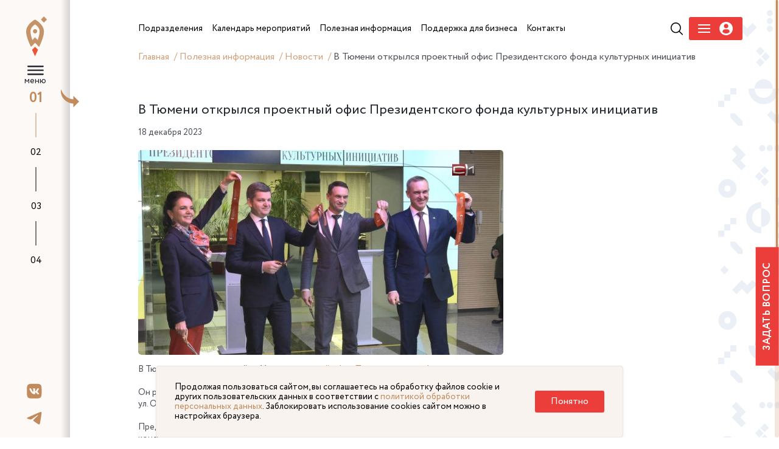

--- FILE ---
content_type: text/html; charset=UTF-8
request_url: https://xn---72-9cdulgg0aog6b.xn--p1ai/information/news/v-tyumeni-otkrylsya-pervyy-na-urale-proektnyy-ofis-prezidentskogo-fonda-kulturnykh-initsiativ/
body_size: 12165
content:


<!DOCTYPE html>
<html>
	<head>
		<link rel="preload" href="/local/templates/main/assets/fonts/Circe-Regular.woff" as="font" crossorigin>
		<link rel="preload" href="/local/templates/main/assets/fonts/Circe-Bold.woff" as="font" crossorigin>

        <link rel="stylesheet" type="text/css" href="/local/templates/main/assets/css/lightpick.css">
        <script src="https://cdnjs.cloudflare.com/ajax/libs/moment.js/2.22.2/moment.min.js"></script>
        <script src="/local/templates/main/assets/js/lightpick.js"></script>

				<meta http-equiv="Content-Type" content="text/html; charset=UTF-8" />
<meta name="robots" content="index, follow" />
<meta name="keywords" content="Мой бизнес" />
<meta name="description" content="Центр оказания услуг для бизнеса создан в рамках реализации национального проекта «Малый бизнес и поддержка индивидуальной предпринимательской инициативы»." />
<link href="/bitrix/js/ui/design-tokens/dist/ui.design-tokens.css?174253026526358" type="text/css"  rel="stylesheet" />
<link href="/bitrix/js/ui/fonts/opensans/ui.font.opensans.css?16880345272555" type="text/css"  rel="stylesheet" />
<link href="/bitrix/js/main/popup/dist/main.popup.bundle.css?175074060731694" type="text/css"  rel="stylesheet" />
<link href="/local/templates/main/components/bitrix/form.result.new/form.problem/style.css?1652785221666" type="text/css"  rel="stylesheet" />
<link href="/local/templates/main/assets/vendor/reset/reset.css?16527852217428" type="text/css"  data-template-style="true"  rel="stylesheet" />
<link href="/local/templates/main/assets/vendor/slick/slick.css?16527852211776" type="text/css"  data-template-style="true"  rel="stylesheet" />
<link href="/local/templates/main/assets/vendor/fancybox/fancybox.css?165278522117412" type="text/css"  data-template-style="true"  rel="stylesheet" />
<link href="/local/templates/main/assets/vendor/swiper/swiper.css?165278522115564" type="text/css"  data-template-style="true"  rel="stylesheet" />
<link href="/local/templates/main/assets/vendor/selectric/selectric.css?16527852214779" type="text/css"  data-template-style="true"  rel="stylesheet" />
<link href="/local/templates/main/assets/vendor/fullpage/fullpage.css?16527852215523" type="text/css"  data-template-style="true"  rel="stylesheet" />
<link href="/local/templates/main/assets/css/fonts.css?16527852201967" type="text/css"  data-template-style="true"  rel="stylesheet" />
<link href="/local/templates/main/assets/css/main.css?175387367886184" type="text/css"  data-template-style="true"  rel="stylesheet" />
<link href="/local/templates/main/assets/css/adaptive.css?175075907044476" type="text/css"  data-template-style="true"  rel="stylesheet" />
<link href="/local/templates/main/assets/css/new-style-fix.css?174114852934921" type="text/css"  data-template-style="true"  rel="stylesheet" />
<link href="/local/templates/main/assets/css/pr_fixed.css?174739825525818" type="text/css"  data-template-style="true"  rel="stylesheet" />
<link href="/local/templates/main/styles.css?16583745504076" type="text/css"  data-template-style="true"  rel="stylesheet" />
<script>if(!window.BX)window.BX={};if(!window.BX.message)window.BX.message=function(mess){if(typeof mess==='object'){for(let i in mess) {BX.message[i]=mess[i];} return true;}};</script>
<script>(window.BX||top.BX).message({"JS_CORE_LOADING":"Загрузка...","JS_CORE_NO_DATA":"- Нет данных -","JS_CORE_WINDOW_CLOSE":"Закрыть","JS_CORE_WINDOW_EXPAND":"Развернуть","JS_CORE_WINDOW_NARROW":"Свернуть в окно","JS_CORE_WINDOW_SAVE":"Сохранить","JS_CORE_WINDOW_CANCEL":"Отменить","JS_CORE_WINDOW_CONTINUE":"Продолжить","JS_CORE_H":"ч","JS_CORE_M":"м","JS_CORE_S":"с","JSADM_AI_HIDE_EXTRA":"Скрыть лишние","JSADM_AI_ALL_NOTIF":"Показать все","JSADM_AUTH_REQ":"Требуется авторизация!","JS_CORE_WINDOW_AUTH":"Войти","JS_CORE_IMAGE_FULL":"Полный размер"});</script>

<script src="/bitrix/js/main/core/core.js?1754472988511455"></script>

<script>BX.Runtime.registerExtension({"name":"main.core","namespace":"BX","loaded":true});</script>
<script>BX.setJSList(["\/bitrix\/js\/main\/core\/core_ajax.js","\/bitrix\/js\/main\/core\/core_promise.js","\/bitrix\/js\/main\/polyfill\/promise\/js\/promise.js","\/bitrix\/js\/main\/loadext\/loadext.js","\/bitrix\/js\/main\/loadext\/extension.js","\/bitrix\/js\/main\/polyfill\/promise\/js\/promise.js","\/bitrix\/js\/main\/polyfill\/find\/js\/find.js","\/bitrix\/js\/main\/polyfill\/includes\/js\/includes.js","\/bitrix\/js\/main\/polyfill\/matches\/js\/matches.js","\/bitrix\/js\/ui\/polyfill\/closest\/js\/closest.js","\/bitrix\/js\/main\/polyfill\/fill\/main.polyfill.fill.js","\/bitrix\/js\/main\/polyfill\/find\/js\/find.js","\/bitrix\/js\/main\/polyfill\/matches\/js\/matches.js","\/bitrix\/js\/main\/polyfill\/core\/dist\/polyfill.bundle.js","\/bitrix\/js\/main\/core\/core.js","\/bitrix\/js\/main\/polyfill\/intersectionobserver\/js\/intersectionobserver.js","\/bitrix\/js\/main\/lazyload\/dist\/lazyload.bundle.js","\/bitrix\/js\/main\/polyfill\/core\/dist\/polyfill.bundle.js","\/bitrix\/js\/main\/parambag\/dist\/parambag.bundle.js"]);
</script>
<script>BX.Runtime.registerExtension({"name":"ui.design-tokens","namespace":"window","loaded":true});</script>
<script>BX.Runtime.registerExtension({"name":"ui.fonts.opensans","namespace":"window","loaded":true});</script>
<script>BX.Runtime.registerExtension({"name":"main.popup","namespace":"BX.Main","loaded":true});</script>
<script>BX.Runtime.registerExtension({"name":"popup","namespace":"window","loaded":true});</script>
<script>BX.Runtime.registerExtension({"name":"jquery","namespace":"window","loaded":true});</script>
<script>(window.BX||top.BX).message({"LANGUAGE_ID":"ru","FORMAT_DATE":"DD.MM.YYYY","FORMAT_DATETIME":"DD.MM.YYYY HH:MI:SS","COOKIE_PREFIX":"BITRIX_SM","SERVER_TZ_OFFSET":"18000","UTF_MODE":"Y","SITE_ID":"s1","SITE_DIR":"\/","USER_ID":"","SERVER_TIME":1768594222,"USER_TZ_OFFSET":0,"USER_TZ_AUTO":"Y","bitrix_sessid":"61171b484154b606909d1f57b55d3479"});</script>


<script src="https://cdn.jsdelivr.net/npm/vue@2.6.14"></script>
<script src="/bitrix/js/main/popup/dist/main.popup.bundle.js?1762749801119952"></script>
<script src="/bitrix/js/main/jquery/jquery-1.12.4.min.js?168803444897163"></script>


<script src="/local/templates/main/assets/vendor/jquery.js?1652785221299459"></script>
<script src="/local/templates/main/assets/vendor/jquery.cookie.min.js?17195691571778"></script>
<script src="/local/templates/main/assets/vendor/slick/slick.js?165278522188955"></script>
<script src="/local/templates/main/assets/vendor/fancybox/fancybox.js?1652785221160667"></script>
<script src="/local/templates/main/assets/vendor/number-flip/number-flip.js?165278522112510"></script>
<script src="/local/templates/main/assets/vendor/mask/jquery.mask.js?165278522123177"></script>
<script src="/local/templates/main/assets/vendor/mask/inputmask.min.js?1652785221197811"></script>
<script src="/local/templates/main/assets/vendor/swiper/swiper.js?1652785221135619"></script>
<script src="/local/templates/main/assets/vendor/selectric/selectric.js?165278522114440"></script>
<script src="/local/templates/main/assets/vendor/tippy/popper.js?165278522119647"></script>
<script src="/local/templates/main/assets/vendor/tippy/tippy.js?165278522125668"></script>
<script src="/local/templates/main/assets/vendor/fullpage/fullpage.js?1652785221157434"></script>
<script src="/local/templates/main/assets/vendor/perfectscrollbar/perfect-scrollbar.js?165278522138417"></script>
<script src="/local/templates/main/assets/vendor/marquee/marquee.js?16527852219029"></script>
<script src="/local/templates/main/assets/vendor/sticky/jquery.sticky.js?165278522110085"></script>
<script src="/local/templates/main/assets/js/mainpage.js?16527852201459"></script>
<script src="/local/templates/main/assets/js/main.js?175196372548390"></script>
<script src="/local/templates/main/assets/js/ajax.js?17079955909362"></script>

		<title>В Тюмени открылся проектный офис Президентского фонда культурных инициатив</title>
		<link rel="apple-touch-icon" sizes="57x57" href="/local/templates/main/assets/favicon/apple-icon-57x57.png">
		<link rel="apple-touch-icon" sizes="60x60" href="/local/templates/main/assets/favicon/apple-icon-60x60.png">
		<link rel="apple-touch-icon" sizes="72x72" href="/local/templates/main/assets/favicon/apple-icon-72x72.png">
		<link rel="apple-touch-icon" sizes="76x76" href="/local/templates/main/assets/favicon/apple-icon-76x76.png">
		<link rel="apple-touch-icon" sizes="114x114" href="/local/templates/main/assets/favicon/apple-icon-114x114.png">
		<link rel="apple-touch-icon" sizes="120x120" href="/local/templates/main/assets/favicon/apple-icon-120x120.png">
		<link rel="apple-touch-icon" sizes="144x144" href="/local/templates/main/assets/favicon/apple-icon-144x144.png">
		<link rel="apple-touch-icon" sizes="152x152" href="/local/templates/main/assets/favicon/apple-icon-152x152.png">
		<link rel="apple-touch-icon" sizes="180x180" href="/local/templates/main/assets/favicon/apple-icon-180x180.png">
		<link rel="icon" type="image/png" sizes="192x192"  href="/local/templates/main/assets/favicon/android-icon-192x192.png">
		<link rel="icon" type="image/png" sizes="32x32" href="/local/templates/main/assets/favicon/favicon-32x32.png">
		<link rel="icon" type="image/png" sizes="96x96" href="/local/templates/main/assets/favicon/favicon-96x96.png">
		<link rel="icon" type="image/png" sizes="16x16" href="/local/templates/main/assets/favicon/favicon-16x16.png">
		<link rel="manifest" href="/local/templates/main/assets/favicon/manifest.json">
		
		<meta name="yandex-verification" content="839af60e4f5382a2" />
		<meta name="msapplication-TileColor" content="#ffffff">
		<meta name="msapplication-TileImage" content="/local/templates/main/assets/favicon/ms-icon-144x144.png">
		<meta name="theme-color" content="#ffffff">
		<meta name="viewport" content="width=device-width, initial-scale=1.0">
<!--        <script src="https://www.google.com/recaptcha/api.js?render=--><!--"></script>-->
		<!-- Yandex.Metrika counter -->
		<script type="text/javascript" >
		(function(m,e,t,r,i,k,a){m[i]=m[i]||function(){(m[i].a=m[i].a||[]).push(arguments)};
		m[i].l=1*new Date();k=e.createElement(t),a=e.getElementsByTagName(t)[0],k.async=1,k.src=r,a.parentNode.insertBefore(k,a)})
		(window, document, "script", "https://mc.yandex.ru/metrika/tag.js", "ym");

		ym(88866477, "init", {
				clickmap:true,
				trackLinks:true,
				accurateTrackBounce:true
		});
		</script>
		<noscript><div><img src="https://mc.yandex.ru/watch/88866477" style="position:absolute; left:-9999px;" alt="" /></div></noscript>
		<!-- /Yandex.Metrika counter -->
	</head>

		<body class="lock-scroll inner-page-wrapper ">
		<div id="panel"  >
					</div>

				<ul class="pagination-fullpage">
			<li data-menuanchor="s1" class="pagination-fullpage__item active">
				<a href="/#s1">01</a>
				<div class="pagination-fullpage__title">
					Поможем развить бизнес
				</div>
			</li>
			<li data-menuanchor="s2" class="pagination-fullpage__item">
				<a href="/#s2">02</a>
				<div class="pagination-fullpage__title">
					Анонсы мероприятий
				</div>
			</li>
			<li data-menuanchor="s3" class="pagination-fullpage__item">
				<a href="/#s3">03</a>
				<div class="pagination-fullpage__title">
					Наши герои
				</div>
			</li>
			<li data-menuanchor="s4" class="pagination-fullpage__item">
				<a href="/#s4">04</a>
				<div class="pagination-fullpage__title">
					Помощь для бизнеса
				</div>
			</li>
		</ul>
	

		<div class="mobile-header">
			<div class="mobile-logo">
                 <a href="/">					<img src="/local/templates/main/assets/img/logo.svg" alt="" title="">
                     </a>                    <div class="logo-nac">
                        <img src="/local/templates/main/assets/img/logos/logo-invest-tyumen.png" alt="">
                    </div>
				<div class="logo-nac">
                    <img src="/local/templates/main/assets/img/logos/ekonomika.svg" alt="">
                </div>
			</div>
			<div class="mobile-hamb">
				<div class="mobile-hamb__wrapper">
					<a href="#" class="icon-search j-mobile-search" ></a>
					<a href="#" class="mobile-menu j-load-mobile-menu"></a>
                    
                        <a href="#" class="icon-user j-mobile-user-humb" data-fancybox="" data-type="ajax" data-src="/auth/loginreg.php" href="javascript:;" >
                            <svg width="24" height="24" viewBox="0 0 22 22" fill="none" xmlns="http://www.w3.org/2000/svg">
                                <path d="M11 0C4.9255 0 0 4.92454 0 10.9995C0 17.0745 4.92502 21.999 11 21.999C17.0755 21.999 22 17.0745 22 10.9995C22 4.92454 17.0755 0 11 0ZM11 3.28898C13.01 3.28898 14.6388 4.91826 14.6388 6.9273C14.6388 8.93684 13.01 10.5656 11 10.5656C8.99095 10.5656 7.36216 8.93684 7.36216 6.9273C7.36216 4.91826 8.99095 3.28898 11 3.28898ZM10.9976 19.1232C8.99288 19.1232 7.15681 18.3931 5.74062 17.1847C5.39563 16.8904 5.19656 16.4589 5.19656 16.0062C5.19656 13.9686 6.84565 12.3379 8.88369 12.3379H13.1173C15.1558 12.3379 16.7986 13.9686 16.7986 16.0062C16.7986 16.4594 16.6005 16.8899 16.255 17.1842C14.8393 18.3931 13.0028 19.1232 10.9976 19.1232Z" fill="#EB3D39"/>
                            </svg>
                        </a>

				</div>
			</div>
		</div>
					<div class="mobile-only mobile-breabcrubms">
				<div class="breadcrumbs" itemprop="http://schema.org/breadcrumb" itemscope itemtype="http://schema.org/BreadcrumbList">
				<a href="/" title="Главная" itemprop="item">
					Главная
				</a>
			
				<a href="/information/" title="Полезная информация" itemprop="item">
					Полезная информация
				</a>
			
				<a href="/information/news/" title="Новости" itemprop="item">
					Новости
				</a>
			<span>В Тюмени открылся проектный офис Президентского фонда культурных инициатив</span></div>			</div>
				<div class="mobile-only j-mobile-search-container">
			<div class="search-row-menu">
				<form action="/search/">
					<input type="text" placeholder="Поиск по сайту" name="q"><button type="submit" class="icon-search-btn"></button>
				</form>
			</div>
		</div>
		<a data-fancybox data-type="ajax" data-src="/components/forms/form-ask.php" href="javascript:;" class="link-problem link-problem--fixed">Задать вопрос</a>

		<div class="fixed-header header-navbar">

			<div class="header-left-nav">
				<a href="/" class="short-sidebar-logo">
					<img src="/local/templates/main/assets/img/logo-short.svg">
				</a>
                <div class="arrow-sidebar j-open-sidebar"></div>
                <div class="header-hamb">
                    <a href="#" class="j-hamb-menu">
                        меню
                    </a>
                </div>
                <div class="hamb_btn_box">
                    <div class="header-logo">
                        <a href="/">                            <img src="/local/templates/main/assets/img/logo.svg" alt="" title="">
                             </a>                    </div>
                    <div class="logo-nac">
                        <img src="/local/templates/main/assets/img/logos/logo-invest-tyumen.png" alt="">
                    </div>
                    <div class="logo-nac">
                        <img src="/local/templates/main/assets/img/logos/ekonomika.svg" alt="">
                    </div>
                    <div class="header-empty">
                    </div>
                </div>

			</div>
					</div>
		<div class="fixed-leftnavbar asdasd">
			<div class="socials">
    <a href="https://vk.com/moibiztmn" target="_blank" rel="nofollow">
        <svg width="19" height="20" viewBox="0 0 19 20" fill="none" xmlns="http://www.w3.org/2000/svg">
            <path d="M12.181 0.530762H6.5527C1.41631 0.530762 0.200195 1.75996 0.200195 6.95161V12.6405C0.200195 17.8321 1.41631 19.0613 6.5527 19.0613H12.181C17.3174 19.0613 18.5335 17.8321 18.5335 12.6405V6.95161C18.5335 1.75996 17.3044 0.530762 12.181 0.530762ZM15.0013 13.7516H13.6691C13.1649 13.7516 13.0091 13.3462 12.1031 12.4181C11.314 11.646 10.9649 11.5418 10.7709 11.5418C10.4989 11.5418 10.421 11.6205 10.421 11.9996V13.2157C10.421 13.5431 10.3179 13.7392 9.46388 13.7392C8.05374 13.7392 6.48777 12.876 5.38853 11.2669C3.73242 8.91353 3.27867 7.14772 3.27867 6.78174C3.27867 6.58563 3.35658 6.40264 3.73165 6.40264H5.06388C5.39999 6.40264 5.52985 6.55938 5.65971 6.92535C6.31895 8.8479 7.41895 10.535 7.87193 10.535C8.03999 10.535 8.1179 10.4562 8.1179 10.0254V8.03642C8.06596 7.1207 7.587 7.04272 7.587 6.71611C7.587 6.5586 7.71686 6.40187 7.92311 6.40187H10.0192C10.3042 6.40187 10.4073 6.5586 10.4073 6.89833V9.57986C10.4073 9.86708 10.5371 9.97209 10.6143 9.97209C10.7824 9.97209 10.9252 9.86708 11.2353 9.55361C12.1933 8.46803 12.8785 6.7941 12.8785 6.7941C12.9694 6.59798 13.1244 6.41499 13.4613 6.41499H14.7935C15.1946 6.41499 15.2855 6.62346 15.1946 6.91146C15.0265 7.69669 13.3964 10.0238 13.3964 10.0238C13.2543 10.2593 13.2023 10.3635 13.3964 10.6261C13.5385 10.8222 14.0044 11.2275 14.3153 11.5935C14.8844 12.2475 15.3237 12.7965 15.4405 13.1763C15.5704 13.5547 15.3756 13.7508 15.0005 13.7508L15.0013 13.7516Z" fill="#C28B5D"/>
        </svg>
    </a>
    <a href="https://t.me/moibiz72" target="_blank" rel="nofollow">
        <svg width="23" height="19" viewBox="0 0 23 19" fill="none" xmlns="http://www.w3.org/2000/svg">
            <path d="M22.0348 0.301927C21.7917 0.10117 21.4186 0.058277 21.2498 0.0617088C20.4885 0.0754358 19.3186 0.488955 13.6937 2.86715C11.7219 3.69935 7.78517 5.4238 1.88003 8.03879C0.921165 8.42657 0.418097 8.80578 0.372518 9.17641C0.284734 9.88849 1.29256 10.1098 2.56204 10.5302C3.59688 10.8717 4.98791 11.2715 5.71044 11.2852C6.36713 11.3024 7.0981 11.0278 7.90841 10.4616C13.4253 6.6781 16.2732 4.76319 16.4521 4.72201C16.5787 4.69284 16.7543 4.65681 16.8725 4.76319C16.9906 4.86957 16.9788 5.07205 16.967 5.12695C16.8657 5.56107 11.6831 10.3535 11.3843 10.6692C10.2448 11.8703 8.94831 12.6081 10.9488 13.9465C12.6791 15.1065 13.6869 15.846 15.4696 17.0351C16.6091 17.7935 17.5021 18.6943 18.6771 18.5828C19.219 18.533 19.7778 18.0166 20.0614 16.4723C20.7333 12.8261 22.0534 4.9262 22.3573 1.66948C22.3843 1.38464 22.3505 1.01916 22.3235 0.859587C22.2994 0.643516 22.1964 0.44451 22.0348 0.301927Z" fill="#C28B5D"></path>
        </svg>
    </a>


</div>
		</div>





                	
	<div class="wrapper">
	<div class="left-sidebar">
		<div class="inner-sidebar">
			<div class="title-sidebar">
				 Полезная<br>
				 информация
			</div>
			 <div class="links-sidebar">
	                					<div class="links-sidebar__item">
				<a href="/information/news/" class="current animate_hover">Новости</a>
			</div>
			
	        		                            <div class="links-sidebar__item">
                    <a href="/information/services-for-business/" class="animate_hover">Сервисы для бизнеса</a>
                </div>
            			
	        		                            <div class="links-sidebar__item">
                    <a href="/information/pokupay-tyumenskoe/" class="animate_hover">Покупай Тюменское</a>
                </div>
            			
	        		                            <div class="links-sidebar__item">
                    <a href="/information/gosudarstvennaya-programma-msp/" class="animate_hover">Государственная программа МСП</a>
                </div>
            			
	        		                            <div class="links-sidebar__item">
                    <a href="/obuchayushchie-programmy/" class="animate_hover">Обучающие программы Корпорации МСП</a>
                </div>
            			
	        		                            <div class="links-sidebar__item">
                    <a href="https://rmsp-pp.nalog.ru/search.html?m=SupportExt#t=1678106827277&kladr=72&dp1=01.01.2022&dp2=31.12.2022" class="animate_hover">Реестр получателей мер государственной поддержки</a>
                </div>
            			
	        		                            <div class="links-sidebar__item">
                    <a href="/information/list-of-municipal-property/" class="animate_hover">Перечень муниципального имущества</a>
                </div>
            			
	        		                            <div class="links-sidebar__item">
                    <a href="/information/dokumenty/" class="animate_hover">Документы</a>
                </div>
            			
	        		                            <div class="links-sidebar__item">
                    <a href="/information/statisticheskaya-informatsiya-o-subektakh-malogo-i-srednego-predprinimatelstva/" class="animate_hover">Статистическая информация о субъектах малого и среднего предпринимательства</a>
                </div>
            			
	</div>		</div>
		 <div class="bottom-sidebar-block">
    <a href="https://forms.yandex.ru/u/6513c763d046889380cc2714/" target="_blank" class="border-gold-link">Видеоконсультации</a>
    <div class="bottom-sidebar-block-inner">
    <div class="footer-contact" >
        <span class="footer-contact__label">Контакт-центр</span>
        <span>
          <a href="tel:83452534000,105" style="display: inline-block;">8-3452-49-99-44 <strong>доб. 105</strong></a><br>
          <a href="tel:89324793433" style="display: inline-block;">8-9324-79-34-33</a><br>
          <a href="mailto:cmb@obl72.ru" style="display: inline-block;">cmb@obl72.ru</a>
        </span>
    </div>
    <a data-fancybox data-type="ajax" data-src="/components/forms/form-score.php" href="javascript:;"  class="border-gold-link">Оцените качество услуг сервисов «Мой бизнес»</a>
  </div>
</div>

	</div>
	<div class="main-wrapper">
		<div class="fixed-menu-header">
			<div class="header-right-nav">
				<div class="search-row-header">
					<form action="/search/">
						<div class="input-search">
 <input type="text" placeholder="Поиск по сайту...">
						</div>
						<div class="button-search">
 <button type="submit"></button>
						</div>
					</form>
				</div>
				<div class="header-menu">
					 <div class="header-menu__body">
	<div class="header-menu__wrapper">
			

                <div class="menu-parant">
                    <a href="/subdivisions/" class="animate_hover parent-link">
                        <span>
                             Подразделения                        </span>
                    </a>
                                            <div class="submenu__wrapper">
                            <div class="submenu">
                                                                                                        <a href="/subdivisions/infrastructure-organizations/" class="animate_hover submenu__link">
                                        <span>
                                            Организации инфраструктуры поддержки                                        </span>
                                    </a>
                                                                                                        <a href="/subdivisions/tsentr-okazaniya-uslug/" class="animate_hover submenu__link">
                                        <span>
                                            Центр оказания услуг                                        </span>
                                    </a>
                                                                                                        <a href="/subdivisions/tsentr-podderzhki-predprenimatelstva/" class="animate_hover submenu__link">
                                        <span>
                                            Центр поддержки предпринимательства                                        </span>
                                    </a>
                                                                                                        <a href="/subdivisions/tsentr-innovatsiy-sotsialnoy-sfery/" class="animate_hover submenu__link">
                                        <span>
                                            Центр инноваций социальной сферы                                        </span>
                                    </a>
                                                                                                        <a href="/subdivisions/tsentr-podderzhki-eksporta/" class="animate_hover submenu__link">
                                        <span>
                                            Центр поддержки экспорта                                        </span>
                                    </a>
                                                                                                        <a href="/subdivisions/regionalnyy-tsentr-inzhiniringa/" class="animate_hover submenu__link">
                                        <span>
                                            Региональный центр инжиниринга                                        </span>
                                    </a>
                                                                                                        <a href="/subdivisions/tsentr-kompetentsiy-v-sfere-selskokhozyaystvennoy-kooperatsii-i-podderzhki-fermerov/" class="animate_hover submenu__link">
                                        <span>
                                            Центр компетенций в сфере сельскохозяйственной кооперации и поддержки фермеров                                        </span>
                                    </a>
                                                                                                        <a href="/subdivisions/fond-mikrofinansirovaniya-tyumenskoy-oblasti/" class="animate_hover submenu__link">
                                        <span>
                                            Фонд финансирования предпринимательства                                        </span>
                                    </a>
                                                                                                        <a href="/subdivisions/garantiynyy-fond/" class="animate_hover submenu__link">
                                        <span>
                                            Гарантийный фонд                                        </span>
                                    </a>
                                                                                                        <a href="/subdivisions/tsentr-klasternogo-razvitiya/" class="animate_hover submenu__link">
                                        <span>
                                            Центр кластерного развития                                        </span>
                                    </a>
                                                                                                        <a href="/subdivisions/regionalnyy-tsentr-prototipirovaniya/" class="animate_hover submenu__link">
                                        <span>
                                            Региональный центр прототипирования                                        </span>
                                    </a>
                                                            </div>
                        </div>
                                    </div>
            

                <div class="menu-parant">
                    <a href="/events/" class="animate_hover parent-link">
                        <span>
                             Календарь мероприятий                        </span>
                    </a>
                                    </div>
            

                <div class="menu-parant">
                    <a href="/information/" class="animate_hover parent-link">
                        <span>
                             Полезная информация                        </span>
                    </a>
                                            <div class="submenu__wrapper">
                            <div class="submenu">
                                                                                                                                            <a href="/information/news/" class="animate_hover submenu__link">
                                        <span>
                                            Новости                                        </span>
                                    </a>
                                                                                                        <a href="/information/services-for-business/" class="animate_hover submenu__link">
                                        <span>
                                            Сервисы для бизнеса                                        </span>
                                    </a>
                                                                                                        <a href="/information/pokupay-tyumenskoe/" class="animate_hover submenu__link">
                                        <span>
                                            Покупай Тюменское                                        </span>
                                    </a>
                                                                                                        <a href="/information/gosudarstvennaya-programma-msp/" class="animate_hover submenu__link">
                                        <span>
                                            Государственная программа МСП                                        </span>
                                    </a>
                                                                                                        <a href="/obuchayushchie-programmy/" class="animate_hover submenu__link">
                                        <span>
                                            Обучающие программы Корпорации МСП                                        </span>
                                    </a>
                                                                                                        <a href="https://rmsp-pp.nalog.ru/search.html?m=SupportExt#t=1678106827277&kladr=72&dp1=01.01.2022&dp2=31.12.2022" class="animate_hover submenu__link">
                                        <span>
                                            Реестр получателей мер государственной поддержки                                        </span>
                                    </a>
                                                                                                        <a href="/information/list-of-municipal-property/" class="animate_hover submenu__link">
                                        <span>
                                            Перечень муниципального имущества                                        </span>
                                    </a>
                                                                                                        <a href="/information/dokumenty/" class="animate_hover submenu__link">
                                        <span>
                                            Документы                                        </span>
                                    </a>
                                                                                                        <a href="/information/statisticheskaya-informatsiya-o-subektakh-malogo-i-srednego-predprinimatelstva/" class="animate_hover submenu__link">
                                        <span>
                                            Статистическая информация о субъектах малого и среднего предпринимательства                                        </span>
                                    </a>
                                                            </div>
                        </div>
                                    </div>
            

                <div class="menu-parant">
                    <a href="/money-for-busines/" class="animate_hover parent-link">
                        <span>
                             Поддержка для бизнеса                        </span>
                    </a>
                                            <div class="submenu__wrapper">
                            <div class="submenu">
                                                                                                        <a href="/money-for-busines/zaimi-dlya-biznesa/" class="animate_hover submenu__link">
                                        <span>
                                            Займы для бизнеса на льготных условиях                                        </span>
                                    </a>
                                                                                                        <a href="/money-for-busines/ministerstvo-ekonocheskogo-razvivitya/" class="animate_hover submenu__link">
                                        <span>
                                            Федеральная поддержка в части льготного кредитования                                         </span>
                                    </a>
                                                                                                        <a href="/money-for-busines/nalog/" class="animate_hover submenu__link">
                                        <span>
                                            Налоговые льготы                                        </span>
                                    </a>
                                                                                                        <a href="/money-for-busines/poruchitelstvo/" class="animate_hover submenu__link">
                                        <span>
                                            Поручительство по банковским кредитам, банковским гарантиям, микрозаймам, договорам лизинга                                        </span>
                                    </a>
                                                                                                        <a href="/money-for-busines/product/" class="animate_hover submenu__link">
                                        <span>
                                            Продукты фонда развития промышленности                                        </span>
                                    </a>
                                                                                                        <a href="/money-for-busines/invest/" class="animate_hover submenu__link">
                                        <span>
                                            Инвестиционные площадки                                        </span>
                                    </a>
                                                                                                        <a href="/money-for-busines/business-models/" class="animate_hover submenu__link">
                                        <span>
                                            Бизнес-модели                                        </span>
                                    </a>
                                                                                                        <a href="/uslugi-tarki/" class="animate_hover submenu__link">
                                        <span>
                                            Меры поддержки для креативных предпринимателей                                        </span>
                                    </a>
                                                                                                        <a href="/money-for-busines/podderzhka-biznes-proektov-uchastnikov-svo/" class="animate_hover submenu__link">
                                        <span>
                                            Меры поддержки для СВО                                        </span>
                                    </a>
                                                            </div>
                        </div>
                                    </div>
            

                <div class="menu-parant">
                    <a href="/information/contacts/" class="animate_hover parent-link">
                        <span>
                             Контакты                        </span>
                    </a>
                                    </div>
            	</div>
    <div class="action-block">
                    <div class="header-search">
                <a href="#" class="icon-search j-show-search-header">
                </a>
            </div>
        
        
        

<div class="header-menu-auth"  data-fancybox="" data-type="ajax" data-src="/auth/loginreg.php" href="javascript:;">
    <div class="header-menu-auth__burger">
        <span></span>
        <span></span>
        <span></span>
    </div>
    <div class="header-menu-auth__user">
        <svg width="23" height="22" viewBox="0 0 23 22" fill="none" xmlns="http://www.w3.org/2000/svg">
            <g clip-path="url(#clip0)">
                <path d="M11.0909 0C5.01645 0 0.0909424 4.92454 0.0909424 10.9995C0.0909424 17.0745 5.01596 21.999 11.0909 21.999C17.1664 21.999 22.0909 17.0745 22.0909 10.9995C22.0909 4.92454 17.1664 0 11.0909 0ZM11.0909 3.28898C13.101 3.28898 14.7297 4.91826 14.7297 6.9273C14.7297 8.93684 13.101 10.5656 11.0909 10.5656C9.08189 10.5656 7.4531 8.93684 7.4531 6.9273C7.4531 4.91826 9.08189 3.28898 11.0909 3.28898ZM11.0885 19.1232C9.08383 19.1232 7.24775 18.3931 5.83156 17.1847C5.48658 16.8904 5.28751 16.4589 5.28751 16.0062C5.28751 13.9686 6.93659 12.3379 8.97463 12.3379H13.2082C15.2467 12.3379 16.8895 13.9686 16.8895 16.0062C16.8895 16.4594 16.6914 16.8899 16.346 17.1842C14.9303 18.3931 13.0937 19.1232 11.0885 19.1232Z" fill="white"></path>
            </g>
            <defs>
                <clipPath id="clip0">
                    <rect width="22" height="22" fill="white" transform="translate(0.0909424)"></rect>
                </clipPath>
            </defs>
        </svg>
    </div>
</div>



<!--<div class="header-menu-auth" >-->
<!--    <div class="header-menu-auth__burger" data-fancybox="" data-type="ajax" data-src="/auth/register-popup.php" href="javascript:;">-->
<!--        <span></span>-->
<!--        <span></span>-->
<!--        <span></span>-->
<!--    </div>-->
<!--    <div class="header-menu-auth__user" data-fancybox="" data-type="ajax" data-src="/auth/login-popup.php" href="javascript:;">-->
<!--        <svg width="23" height="22" viewBox="0 0 23 22" fill="none" xmlns="http://www.w3.org/2000/svg">-->
<!--            <g clip-path="url(#clip0)">-->
<!--                <path d="M11.0909 0C5.01645 0 0.0909424 4.92454 0.0909424 10.9995C0.0909424 17.0745 5.01596 21.999 11.0909 21.999C17.1664 21.999 22.0909 17.0745 22.0909 10.9995C22.0909 4.92454 17.1664 0 11.0909 0ZM11.0909 3.28898C13.101 3.28898 14.7297 4.91826 14.7297 6.9273C14.7297 8.93684 13.101 10.5656 11.0909 10.5656C9.08189 10.5656 7.4531 8.93684 7.4531 6.9273C7.4531 4.91826 9.08189 3.28898 11.0909 3.28898ZM11.0885 19.1232C9.08383 19.1232 7.24775 18.3931 5.83156 17.1847C5.48658 16.8904 5.28751 16.4589 5.28751 16.0062C5.28751 13.9686 6.93659 12.3379 8.97463 12.3379H13.2082C15.2467 12.3379 16.8895 13.9686 16.8895 16.0062C16.8895 16.4594 16.6914 16.8899 16.346 17.1842C14.9303 18.3931 13.0937 19.1232 11.0885 19.1232Z" fill="white"></path>-->
<!--            </g>-->
<!--            <defs>-->
<!--                <clipPath id="clip0">-->
<!--                    <rect width="22" height="22" fill="white" transform="translate(0.0909424)"></rect>-->
<!--                </clipPath>-->
<!--            </defs>-->
<!--        </svg>-->
<!--    </div>-->
<!--</div>-->

    </div>
    
</div>



<style>




</style>  <div class="breadcrumbs" itemprop="http://schema.org/breadcrumb" itemscope itemtype="http://schema.org/BreadcrumbList">
				<a href="/" title="Главная" itemprop="item">
					Главная
				</a>
			
				<a href="/information/" title="Полезная информация" itemprop="item">
					Полезная информация
				</a>
			
				<a href="/information/news/" title="Новости" itemprop="item">
					Новости
				</a>
			<span>В Тюмени открылся проектный офис Президентского фонда культурных инициатив</span></div> 				</div>
			</div>
		</div>
		<div class="main-wrapper__inner">
			<select class="select-mobile-nav">
				

            <option value="" disabled  >Подразделения</option>
          <option value="/events/" >
        Календарь мероприятий    </option>
            <option value="/information/" >
        Полезная информация    </option>
            <option value="/money-for-busines/" >
        Поддержка для бизнеса    </option>
            <option value="/information/contacts/" >
        Контакты    </option>
    
			</select>
			<h1 class="title-text">
			В Тюмени открылся проектный офис Президентского фонда культурных инициатив </h1>
			 

			18 декабря 2023</br></br>
	
            <div class="news-picture-img">
            <img src="/upload/iblock/495/9yu9xf3fkv0j6uj5txc4dsgaytx5bjfa.jpg" alt="">
        </div>
    
	
	<div class="user-text short-width">
		В Тюмени открылся первый на Урале&nbsp;<a href="https://vk.com/pfcitmn">проектный офис Президентского фонда культурных инициатив</a>.<br>
 <br>
 Он расположился на первом этаже Тюменской областной научной библиотеки им. Д. И. Менделеева по ул. Орджоникидзе, 59.<br>
 <br>
 Предприниматели, которые заинтересованы в грантовой поддержке, могут получить в нем консультационную и методическую помощь. Также специалисты ПФКИ будут проводить обучающие мероприятия и сопровождать проекты, получившие гранты.<br>
 <br>
 Подробнее —&nbsp;<a href="https://vk.com/pfcitmn">в группе проектного офиса</a>.<br>
 <br>
Деятельность Центра «Мой бизнес» Тюменской области осуществляется в рамках нацпроекта «Малое и среднее предпринимательство».	</div>


	
				 





<div class="form-service">
	<form name="SIMPLE_FORM_ASK" action="/information/news/v-tyumeni-otkrylsya-pervyy-na-urale-proektnyy-ofis-prezidentskogo-fonda-kulturnykh-initsiativ/" method="POST" enctype="multipart/form-data"><input type="hidden" name="sessid" id="sessid" value="61171b484154b606909d1f57b55d3479" /><input type="hidden" name="WEB_FORM_ID" value="3" />

						<div class="form-service__title">
				Задать вопрос			</div>
				<div class="form-service__text">
					</div>
	

	<div class="form-service__cols">

		<div class="form-service__left-col">
			<div class="form-input height-44">
				<input type="text" placeholder="Ваши ФИО" name="form_text_9" required>
			</div>
		</div>

		<div class="form-service__right-col">
			<div class="form-input height-44">
				<input type="text" class="tell" placeholder="Ваш телефон" name="form_text_10" required>
			</div>
		</div>

	</div>

	<div class="form-service__cols-fullwidth">
		<div class="form-input height-44">
			<input type="text" placeholder="Ваш вопрос" name="form_textarea_11">
		</div>
	</div>

	<div class="form-service__cols one-col-xl">
		<div class="form-service__left-col">
			<div class="form-agree">
				<label class="custom-checkbox">
					<input type="checkbox" required> <span>Согласен на обработку <a href="/privacy/">персональных данных</a></span>
				</label>
			</div>
		</div>

		<div class="form-service__right-col">
			<div class="form-input">
				<input  type="hidden" name="web_form_submit" value="Сохранить" />
				<button type="submit" class="red-btn">Отправить заявку</button>
			</div>
		</div>
	</div>

		

	</form></div>


		</div>
	</div>
</div>
 <br></div>
	<div class="footer-mobile mobile-only">
		<div class="footer-logo">
			<a href="/">
				<img src="/local/templates/main/assets/img/logo.svg" alt="" title="">
			</a>
		</div>

		
<ul class="main-links">

        
	
					<li ><div class="title-level-1">Подразделения</div>			
				<ul>
		
	
	
        
	
							<li><a class="animate_hover " href="/subdivisions/infrastructure-organizations/">Организации инфраструктуры поддержки</a></li>
			
	
	
        
	
							<li><a class="animate_hover " href="/subdivisions/tsentr-okazaniya-uslug/">Центр оказания услуг</a></li>
			
	
	
        
	
							<li><a class="animate_hover " href="/subdivisions/tsentr-podderzhki-predprenimatelstva/">Центр поддержки предпринимательства</a></li>
			
	
	
        
	
							<li><a class="animate_hover " href="/subdivisions/tsentr-innovatsiy-sotsialnoy-sfery/">Центр инноваций социальной сферы</a></li>
			
	
	
        
	
							<li><a class="animate_hover " href="/subdivisions/tsentr-podderzhki-eksporta/">Центр поддержки экспорта</a></li>
			
	
	
        
	
							<li><a class="animate_hover " href="/subdivisions/regionalnyy-tsentr-inzhiniringa/">Региональный центр инжиниринга</a></li>
			
	
	
        
	
							<li><a class="animate_hover " href="/subdivisions/tsentr-kompetentsiy-v-sfere-selskokhozyaystvennoy-kooperatsii-i-podderzhki-fermerov/">Центр компетенций в сфере сельскохозяйственной кооперации и поддержки фермеров</a></li>
			
	
	
        
	
							<li><a class="animate_hover " href="/subdivisions/fond-mikrofinansirovaniya-tyumenskoy-oblasti/">Фонд финансирования предпринимательства</a></li>
			
	
	
        
	
							<li><a class="animate_hover " href="/subdivisions/garantiynyy-fond/">Гарантийный фонд</a></li>
			
	
	
        
	
							<li><a class="animate_hover " href="/subdivisions/tsentr-klasternogo-razvitiya/">Центр кластерного развития</a></li>
			
	
	
        
	
							<li><a class="animate_hover " href="/subdivisions/regionalnyy-tsentr-prototipirovaniya/">Региональный центр прототипирования</a></li>
			
	
	
        		</ul></li>	
	
					<li ><div class="title-level-1">Услуги</div>			
				<ul>
		
	
	
        
	
							<li><a class="animate_hover " href="/services/otkrytie-biznesa/">Открытие бизнеса</a></li>
			
	
	
        
	
							<li><a class="animate_hover " href="/services/samozanyatye/">Самозанятые</a></li>
			
	
	
        
	
							<li><a class="animate_hover " href="/services/sotsialnoe-predprinimatelstvo/">Социальное предпринимательство</a></li>
			
	
	
        
	
							<li><a class="animate_hover " href="/services/eksportnaya-deyatelnost/">Экспортная деятельность</a></li>
			
	
	
        
	
							<li><a class="animate_hover " href="/services/avtomatizatsiya-proizvodstva/">Производственная деятельность</a></li>
			
	
	
        
	
							<li><a class="animate_hover " href="/services/kompleksnye-uslugi/">Комплексные услуги для развития предпринимательства</a></li>
			
	
	
        
	
							<li><a class="animate_hover " href="/services/razvitie-molodyezhnogo-predprinimatelstva/">Молодёжное предпринимательство</a></li>
			
	
	
        		</ul></li>	
	
					<li class="half-menu-col"><div class="title-level-1">Полезная информация</div>			
				<ul>
		
	
	
            
	
							<li class="item-selected"><a class="animate_hover " href="/information/news/">Новости</a></li>
			
	
	
        
	
							<li><a class="animate_hover " href="/information/services-for-business/">Сервисы для бизнеса</a></li>
			
	
	
        
	
							<li><a class="animate_hover " href="/information/pokupay-tyumenskoe/">Покупай Тюменское</a></li>
			
	
	
        
	
							<li><a class="animate_hover " href="/information/gosudarstvennaya-programma-msp/">Государственная программа МСП</a></li>
			
	
	
        
	
							<li><a class="animate_hover " href="/obuchayushchie-programmy/">Обучающие программы Корпорации МСП</a></li>
			
	
	
        
	
							<li><a class="animate_hover " href="https://rmsp-pp.nalog.ru/search.html?m=SupportExt#t=1678106827277&kladr=72&dp1=01.01.2022&dp2=31.12.2022">Реестр получателей мер государственной поддержки</a></li>
			
	
	
        
	
							<li><a class="animate_hover " href="/information/list-of-municipal-property/">Перечень муниципального имущества</a></li>
			
	
	
        
	
							<li><a class="animate_hover " href="/information/dokumenty/">Документы</a></li>
			
	
	
        
	
							<li><a class="animate_hover " href="/information/statisticheskaya-informatsiya-o-subektakh-malogo-i-srednego-predprinimatelstva/">Статистическая информация о субъектах малого и среднего предпринимательства</a></li>
			
	
	
        		</ul></li>	
	
					<li class="big-links half-menu-col">			
				<ul>
		
	
	
        
	
							<li><a class="animate_hover " href="/money-for-busines/">Помощь для бизнеса</a></li>
			
	
	
        
	
							<li><a class="animate_hover " href="/events/">Мероприятия</a></li>
			
	
	
        
	
							<li><a class="animate_hover " href="/heroes">Наши герои</a></li>
			
	
	

	</ul></li>
</ul>


                <script>
                    $('a.animate_hover').on('click', function(){
                    })
                </script>		<div class="socials">
    <a href="https://vk.com/moibiztmn" target="_blank" rel="nofollow">
        <svg width="19" height="20" viewBox="0 0 19 20" fill="none" xmlns="http://www.w3.org/2000/svg">
            <path d="M12.181 0.530762H6.5527C1.41631 0.530762 0.200195 1.75996 0.200195 6.95161V12.6405C0.200195 17.8321 1.41631 19.0613 6.5527 19.0613H12.181C17.3174 19.0613 18.5335 17.8321 18.5335 12.6405V6.95161C18.5335 1.75996 17.3044 0.530762 12.181 0.530762ZM15.0013 13.7516H13.6691C13.1649 13.7516 13.0091 13.3462 12.1031 12.4181C11.314 11.646 10.9649 11.5418 10.7709 11.5418C10.4989 11.5418 10.421 11.6205 10.421 11.9996V13.2157C10.421 13.5431 10.3179 13.7392 9.46388 13.7392C8.05374 13.7392 6.48777 12.876 5.38853 11.2669C3.73242 8.91353 3.27867 7.14772 3.27867 6.78174C3.27867 6.58563 3.35658 6.40264 3.73165 6.40264H5.06388C5.39999 6.40264 5.52985 6.55938 5.65971 6.92535C6.31895 8.8479 7.41895 10.535 7.87193 10.535C8.03999 10.535 8.1179 10.4562 8.1179 10.0254V8.03642C8.06596 7.1207 7.587 7.04272 7.587 6.71611C7.587 6.5586 7.71686 6.40187 7.92311 6.40187H10.0192C10.3042 6.40187 10.4073 6.5586 10.4073 6.89833V9.57986C10.4073 9.86708 10.5371 9.97209 10.6143 9.97209C10.7824 9.97209 10.9252 9.86708 11.2353 9.55361C12.1933 8.46803 12.8785 6.7941 12.8785 6.7941C12.9694 6.59798 13.1244 6.41499 13.4613 6.41499H14.7935C15.1946 6.41499 15.2855 6.62346 15.1946 6.91146C15.0265 7.69669 13.3964 10.0238 13.3964 10.0238C13.2543 10.2593 13.2023 10.3635 13.3964 10.6261C13.5385 10.8222 14.0044 11.2275 14.3153 11.5935C14.8844 12.2475 15.3237 12.7965 15.4405 13.1763C15.5704 13.5547 15.3756 13.7508 15.0005 13.7508L15.0013 13.7516Z" fill="#C28B5D"/>
        </svg>
    </a>
    <a href="https://t.me/moibiz72" target="_blank" rel="nofollow">
        <svg width="23" height="19" viewBox="0 0 23 19" fill="none" xmlns="http://www.w3.org/2000/svg">
            <path d="M22.0348 0.301927C21.7917 0.10117 21.4186 0.058277 21.2498 0.0617088C20.4885 0.0754358 19.3186 0.488955 13.6937 2.86715C11.7219 3.69935 7.78517 5.4238 1.88003 8.03879C0.921165 8.42657 0.418097 8.80578 0.372518 9.17641C0.284734 9.88849 1.29256 10.1098 2.56204 10.5302C3.59688 10.8717 4.98791 11.2715 5.71044 11.2852C6.36713 11.3024 7.0981 11.0278 7.90841 10.4616C13.4253 6.6781 16.2732 4.76319 16.4521 4.72201C16.5787 4.69284 16.7543 4.65681 16.8725 4.76319C16.9906 4.86957 16.9788 5.07205 16.967 5.12695C16.8657 5.56107 11.6831 10.3535 11.3843 10.6692C10.2448 11.8703 8.94831 12.6081 10.9488 13.9465C12.6791 15.1065 13.6869 15.846 15.4696 17.0351C16.6091 17.7935 17.5021 18.6943 18.6771 18.5828C19.219 18.533 19.7778 18.0166 20.0614 16.4723C20.7333 12.8261 22.0534 4.9262 22.3573 1.66948C22.3843 1.38464 22.3505 1.01916 22.3235 0.859587C22.2994 0.643516 22.1964 0.44451 22.0348 0.301927Z" fill="#C28B5D"></path>
        </svg>
    </a>


</div>
		
<div class="footer-menu">
	<div class="footer-menu__item">
		<a href="/privacy/" class="animate_hover">Политика конфиденциальности</a>
	</div>

</div>
<div class="footer-copy">
    &copy; 2026 Фонд «Инвестиционное агентство Тюменской области»</div>	</div>
<!--Фонд «Инвестиционное агентство Тюменской области» --->

	<div class="parallax-right"></div>
    <div class="popup-slide"></div>

	    <div class="cookie">
		<div class="cookie__block">
		    <div class="cookie__block-text">Продолжая пользоваться сайтом, вы соглашаетесь на обработку файлов cookie и других пользовательских данных в соответствии с <a href="/information/dokumenty/" target="_blank">политикой обработки персональных данных</a>. Заблокировать использование cookies сайтом можно в настройках браузера.</div>
		    <a href="#" class="red-btn cookie__block-btn js-cookie-close">Понятно</a>
		</div>
    	    </div>
	</body>
</html>


--- FILE ---
content_type: text/html; charset=UTF-8
request_url: https://xn---72-9cdulgg0aog6b.xn--p1ai/ajax/event-sidebar.php/?DATA=2026-01-16
body_size: 143
content:





<div class="event-list-header hide-xl">
  <div class="event-list-header__title">
    Список мероприятий
  </div>
  <div class="event-list-header__date">
		16 января  </div>
</div>

<div class="event-list-body">
    <p>На выбранную дату мероприятий не запланировано.</p>
</div>



--- FILE ---
content_type: text/css
request_url: https://xn---72-9cdulgg0aog6b.xn--p1ai/local/templates/main/assets/css/adaptive.css?175075907044476
body_size: 7743
content:
/* @media(max-height: 960px) and (min-width: 1281px) {
	.animated-full-page-wrapper .main-wrapper__inner .event-preview__wrapper .event-preview__text {
		display: none;
	}
} */

@media(max-height: 900px){
	.pagination-fullpage__item a {
		margin: 0px 0px 80px 0px;
	}
}

@media(max-height: 800px){
	.main-wrapper-banner__slide {
		padding: 0px 0px 40% 0px;
	}
	/* .main-banner__text {
		font-size: 12px;
	} */
}


/* .main-wrapper-banner__slide {
	padding: 0px 0px 40% 0px;
}
.main-wrapper-banner__slide img {
	left: auto;
	right: 0;
	width: 66%;
	height: 100%;
}
.main-wrapper-banner__slide-text::after {
	top: -500% !important;
	left: -300% !important;
	width: 1000px;
	height: 1000px;
}
.main-wrapper-banner__slide-text {
	top: 50%;
	transform: translate(0, -50%);
}
.main-wrapper-banner__arrow--prev {
	left: 40%;
} */


	

@media(max-height: 640px){
	.pagination-fullpage__item a {
		margin: 0px 0px 75px 0px !important;
	}
	.pagination-fullpage {
		top: 150px !important;
	}
	.links-sidebar .links-sidebar__item + .links-sidebar__item {
		margin-top: 5px;
	}

}

@media(max-height: 700px){
	.bottom-sidebar-block-inner {
		display: none;
	}
}

@media(max-height: 840px) and (min-width: 1281px) {
	.animated-full-page-wrapper .main-wrapper__inner .tags-filter{
		margin-top: 10px;
	}
	.animated-full-page-wrapper .main-wrapper__inner .calendar {
		margin-top: 0px;
	}
	.animated-full-page-wrapper .main-wrapper__inner .event-preview.opened {
		margin-top: 15px;
	}
}
@media(max-width:1952px) {
	.main-wrapper,
	.header-right-nav {
		width: 58%;
	}
	.header-right-nav {
		width: calc(58% - 100px - 175px);
	}
	.fixed-menu-header,
	.j-menu-wrapper {
		width: 100%;
	}
}
@media(max-width:1800px) {
	/* .hero-detail__staff {
		margin-left: -290px;
	} */
	.form-service__cols.one-col-xl .form-service__left-col,
	.form-service__cols.one-col-xl .form-service__right-col{
		width: 100%;
	}
	.socials a + a {
		margin: 20px 0px 0px 0px;
	}
	.wrapper .main-wrapper .main-wrapper__inner {
		max-width: 700px;
		margin-left: 175px;
	}
	.header-right-nav {
		margin-left: 75px;
	}
	.main-wrapper__inner {
		margin-left: 112px;
	}
	.form-register-wrapper::after {
		width: 138px;
		height: 257px;
		background-size: contain;
		top: -65px;
		left: -55px;
	}
	.inner-page-wrapper .header-right-nav {
		margin-left: 175px;
	    width: auto;
	}
	.header-right-nav {
		margin-left: 0px;
	    width: calc(58% - 195px - 75px);
	}
	.calendar {
		margin-top: 10px;
	}
	.calendar__day-date {
		font-size: 13px;
	    line-height: 1;
	    margin-bottom: 5px;
	}
	.calendar__day {
		padding: 5px;
		height: 86px;
	}
	.icon-play {
		width: 27px;
		height: 27px;
		margin-bottom: 10px;
	}
	.icon-points {
		width: 35px;
		height: 10px;
		margin-top: 16px;
	}
	.calendar__day-event-title {
		font-size: 13px;
	}
	.event-numbers {
		font-size: 28px;
		line-height: 1;
	    margin-top: 10px;
	    margin-bottom: 4px;
	}
	.calendar__day-event-number-title {
		font-size: 12px;
		text-align: center;
	}
	.week-label {
		top: -21px;
	}
	.number-block {
		left: -29px;
	}
	.number-block__title {
		margin: 0 15px 0 0;
	}
	.number-block__number {
		font-size: 105px;
		line-height: 87px;
	}
}

@media (max-width: 1700px){
	.main-wrapper__inner {
		max-width: 695px;
	}
}

@media(max-width:1600px) {
	.main-wrapper-banner__slide-text {
		font-size: 14px;
		bottom: 15px;
		left: 15px;
	}
	.main-wrapper-banner__slide-text::after {
		top: -50%;
		left: -25%;
	}
	body {
		font-size: 14px;
		line-height: 1.4;
		background-image: none;
	}
	.parallax-right {
		right: -100px !important;
	}
	.header-logo img {
		width: 206px;
	}
	.header-left-nav {
		padding-left: 40px;
		padding-right: 22px;
	}
	.fixed-leftnavbar {
		margin-left: 44px;
	}
	/* a.link-problem {
		top:35%;
		font-size: 14px;
		-moz-transform: rotate(-90deg) translateY(-64px);
		-webkit-transform: rotate(-90deg) translateY(-64px);
		-o-transform: rotate(-90deg) translateY(-64px);
		-ms-transform: rotate(-90deg) translateY(-64px);
		transform: rotate(-90deg) translateY(-64px);
	} */
	.title-sidebar {
		font-size: 32px;
	}
	.large-br {
		display: none;
	}
	.links-sidebar {
		margin-top: 20px;
	}
	.links-sidebar a {
		font-size: 16px;
	}
	.contact-title {
		font-size: 20px;
	}
	.large-text {
		display: none;
	}
	.socials a + a {
		margin-top: 15px;
	}
	/* .socials,
	.bottom-sidebar-block {
		bottom: 30px;
	} */
	.marquee-row span {
		font-size: 16px;
	}
	.accordion-title strong {
		font-size: 20px;
		margin-right: 7px;
	}
	.accordion-title {
		font-size: 16px;
	}
	.accordion-text__content p {
		font-size: 14px;
	}
	.accordion-item {
		padding-top: 21px;
		padding-bottom: 21px;
	}
	a.red-button-invert {
		font-size: 16px;
	}
	/* .header-search {
		display: none;
	} */
	.inner-page-wrapper .header-right-nav {
		margin-left: 112px;
		margin-right: 40px;
	}
	.header-right-nav {
		margin-left: 112px;
		margin-right: 40px;
	    width: calc(58% - 112px - 40px);
	}
	.header-menu__wrapper a + a {
		margin-left: 20px;
	}
	.main-wrapper {
		padding-top: 100px;
	}
	.fixed-header {
		top: 27px;
	}
	.main-wrapper__inner {
		margin-left: 112px;
	}
	.wrapper .main-wrapper .main-wrapper__inner {
		margin-left: 112px;
		max-width: 620px;
	}
	.main-wrapper__inner.main-wrapper__inner-fullwidth {
		max-width: 620px;
	}
	a.red-button-invert {
		padding-top: 10px;
		padding-bottom: 10px;
	}
	.hide-xl {
		display: none !important;
	}
	.event-list__item-title {
		font-size: 16px;
		margin-bottom: 5px;
		line-height: 1.1;
	}
	.event-list__item-text {
		font-size: 14px;
	}
	.event-list__item-tags span {
		font-size: 14px;
	}
	a.event-list__item {
		padding-top: 10px;
		padding-bottom: 10px;
	}
	.event-height-bar {
	    height: calc(100vh - 210px);
	}
	.inner-sidebar {
		padding-right: 22px;
	}
	label.tag-checkbox span {
		font-size: 16px;
	}
	.dropdown__current-value {
		font-size: 16px;
	}

	.event-preview__photo img {
		width: 80px;
		height: 80px;
		object-fit: cover;
		border-width: 3px;
	}
	.event-preview__photo {
		width: 106px;
	}
	.event-preview__description {
	    width: calc(100% - 106px);
	    padding-left: 0px;
	}
	.event-preview__title {
		font-size: 18px;
		margin-bottom: 5px;
	}
	.event-preview__text {
		font-size: 14px;
		line-height: 1.4;
	}
	a.red-button {
		padding-top: 8px;
		padding-bottom: 7px;
	}
	.more-link::after {
		top: 0px;
	}
	.with-bordered-event {
		margin-top: 10px;
		height: calc(100vh - 280px);
	}
	.hero-preview__photo img {
		width: 100px;
		height: 100px;
		border-width: 3px;
	}
	.hero-preview__photo {
		width: 130px;
	}
	.hero-preview__description {
	    padding-left: 0px;
	    width: calc(100% - 130px);
	}
	.hero-preview__photo-title {
		font-size: 16px;
	}
	.hero-preview__photo-ceo {
		font-size: 14px;
	}
	.hero-preview__title {
		font-size: 18px;
	}
	.hero-preview__text {
		font-size: 14px;
	}



	.hero-preview__features {
		margin-top: 15px;
		justify-content: flex-start;
	}
	.hero-preview__feature-item + .hero-preview__feature-item {
		margin-left: 30px;
	}
	.hero-preview__feature-item-label {
		font-size: 16px;
	}
	.form-title {
		font-size: 22px;
		margin-bottom: 5px;
	}
	.form-input-inline {
		position: relative;
	}
	.form-input-inline .form-input {
		width: 32%;
	}
	.form-input-inline .form-input:last-child {
		position: absolute;
		right: 0px;
		top: 48px;
	}
	.form-register .form-agree {
		margin-top: 20px;
	}
	.footer-copy {
		font-size: 16px;
		margin-bottom: 5px;
	}
	.footer-menu__item a {
		font-size: 16px;
	}
	.footer-menu__item + .footer-menu__item {
		margin-top: 15px;
	}
	.bus-title {
		font-size: 22px;
	}
	.slider-news__wrapper {
		margin-top: 30px;
	}
	.slider-title {
		font-size: 22px;
		margin-bottom: 15px;
	}
	.slider-news__item a {
		padding-top: 20px;
		padding-bottom: 25px;
	}
	.slider-news__label {
		font-size: 14px;
	}
	.slider-news__title {
		font-size: 18px;
	}
	.slider-news__item {
		width: 516px !important;
	}
	.slider-news__bottom .more-link {
		font-size: 16px;
	}
	.slider-news__bottom .more-link::after {
		top:2px;
	}
	.menu-left-title {
		font-size: 22px;
		margin-bottom: 15px;
	}
	.contacts-list__item-title {
		font-size: 16px;
		margin-bottom: 5px;
	}
	.contacts-list__item-contacts-item label {
		font-size: 14px;
	}
	.contacts-list__item-contacts-item a {
		font-size: 14px;
	}
	.contacts-list__item-contacts .contacts-list__item-contacts-item {
		margin-right: 5px;
	}
	.contacts-list__item + .contacts-list__item {
		padding-top: 10px;
	}

	.contacts-list__item {
		margin-bottom: 10px;
	}
	.menu-wrapper__inner {
		/* width: 80%;
		padding-top: 35px; */
	}
	.menu-title {
		/* margin-top: 20px; */
		font-size: 22px;
	}
	.menu-list {
		margin-top: 10px;
	}
	.title-level-1 {
		font-size: 16px;
	}
	ul.main-links li ul li a {
		font-size: 14px;
	}
	ul.main-links li.big-links ul li a {
		font-size: 16px;
	}
	ul.main-links li.big-links ul li + li {
		margin-top: 13px;
	}
	ul.main-links > li {
		padding-bottom: 5px;
		margin-bottom: 10px;
	}
	.menu-wrapper__inner .mt50 {
		margin-top: 20px;
	}
	.menu-partners__row {
		padding-left: 0px;
		padding-right: 0px;
	}
	.menu-partners {
		margin-top: 25px;
	}
	.event-marquee-wrapper {
		left: 112px;
		width: 620px;
	}
	.wrapper .main-wrapper .main-wrapper__inner {
		max-width: 620px;
	}
	.j-scroller-num {
		font-size: 24px;
		left: -60px;
		top: -19px;
	}
	.title-text {
		font-size: 22px;
	}
	.col-text-attent {
		flex-direction: column-reverse;
	}
	.attent-wrapper {
		margin-left: 0px;
		width: 100%;
		margin-bottom: 15px;
	}
	.col-text-attent .user-text {
		width: 100%;
	}
	.attent-block {
		width: 70%;
		padding-bottom: 13px;
	}
	.form-service__title {
		font-size: 21px;
		text-align: center;
	}
	.form-service__text {
		font-size: 14px;
		text-align: center;
	}
	.form-service__cols.one-col-xl {
		display: block;
	}

	.form-service__cols.one-col-xl .form-service__right-col{
		margin-top: 15px;
	}
	.cols-attent-xl-2 {
		display: flex;
		align-items: flex-end;
		justify-content: space-between;
	}
	.cols-attent-left,
	.cols-attent-right {
		width: 49%;
	}
	.cols-attent-right {
		padding-bottom: 7px;
	}
	.cols-attent-left {
		font-size: 18px;
		line-height: 1.3;
	}
	.gallery-item a {
		padding: 0px 5px;
	}
	.gallery-slider {
		margin-left: -5px;
		margin-right: -5px;
	}
	.slick-arrow {
		top: 0;
	}
	.list-files {
		margin-top: 10px;
	}
	.event-detail-right-col {
		width: 170px;
	}
	.event-detail-left-col {
		width: calc(100% - 185px);
	    margin-right: 15px;
	}
	.event-date-block__inner {
		padding: 10px;
	}
	.event-date-block__row {
		flex-direction: column;
	}
	.event-date-block__row + .event-date-block__row	 {
		padding-top: 8px;
		margin-top: 8px;
	}
	a.brown-link {
		font-size: 14px;
	}
	.title-with-image .title-text {
		font-size: 22px;
	}
	.title-with-image {
		margin-bottom: 20px;
	}
	/* .form-service {
		margin-top: 50px;
	} */
	.event-list-previews a.event-preview {
		padding-left: 15px;
		padding-top: 15px;
		padding-bottom: 15px;
	}
	.event-list-previews .event-preview__photo img {
		width: 80px;
		height: 80px;
	}
	.modal-calendar.fancybox-content {
		max-width: 810px;
	}
	.news-list-height.with-bordered-event {
    	height: calc(100vh - 360px);
	}
	.wrapper .main-wrapper {
		padding-bottom: 50px;
	}
	.hero-detail__image {
		width: 160px;
	}
	.hero-detail__descr {
		padding-top: 13px;
		width: calc(100% - 160px);
	}
	.hero-detail__bg-text {
		padding: 10px;
	}
	.hero-detail__staff {
		padding-left: 0px;
	}
	.text-title-3 {
		font-size: 22px;
	}
	.heroes-list__item-title {
		font-size: 20px;
		padding-bottom: 15px;
		margin-bottom: 15px;
	}
	.short-form .form-input-inline .form-input:last-child {
		position: relative;
		left: auto;
		top: auto;
	}
	.short-form .form-agree {
		margin-top: 0px;
	}
	.new-list__item-fullwidth .news-list__item-label {
		margin-bottom: 5px;
		font-size: 14px;
	}
	.new-list__item-fullwidth .news-list__item-title {
		font-size: 18px;
	}
	.news-list__item-text {
		font-size: 14px;
	}
	.news-list__item {
		margin-bottom: 25px;
	}
	.contacts-list.contacts-2-cols .contacts-list__item {
		padding-bottom: 10px;
	}

	.pagination-fullpage {
		top: 100px;
		left: 44px;
	}

	ul.main-links > li:not(:last-child) {
		padding-bottom: 10px;
		margin-bottom: 20px;
	}

}
.mobile-right-btn,
.mobile-header,
.mobile-title,
.mobile-arrow,
.mobile-tab-title,
.mobile-only {
	display: none;
}
@media (max-width: 1440px){
	.animated-full-page-wrapper {
		height: calc(100vh - 160px);
	}
	.pagination-fullpage__item a {
		margin: 0px 0px 80px 0px;
	}
	.slider-news .slick-arrow {
		top: -33px;
	}
	.slider-news .slick-arrow.slick-prev {
		left: 40%;
	}
	.slider-news .slick-arrow.slick-next {
		left: 50%;
	}
	.socials {
		bottom: 15px;
	}
	/* .slider-news__wrapper {
		margin-left: 60px;
	} */
	.form-service {
		margin-left: 60px;
	}

	.j-scroll-line-left {
		/* margin-left: 60px; */
	}
	.inner-page-wrapper .header-right-nav {
		margin-left: 50px;
	}
	.wrapper .main-wrapper .main-wrapper__inner {
		margin-left: 50px;
	}
	.number-block {
		left: -18px;
		bottom: 62px;
	}
	.number-block__number {
		font-size: 80px;
		line-height: 81px;
	}
	.main-wrapper__inner {
		max-width: 640px;
	}
	.contacts-list__item + .contacts-list__item {
		margin-top: 0;
		margin-bottom: 10px;
	}
	.menu-wrapper__contacts {
		margin: 0px 0px 0px 100px;
	}
	.menu-wrapper__item-wrapper--partners {
		margin: 0px 0px 0px 40px;
	}
	.menu-wrapper__item-logo {
		max-width: 200px;
		margin: 0px 0px 20px 0px;
	}

}
@media(max-width:1366px) {
	.links-sidebar{
		margin-top: 10px;
	}
	.contact-title{
		margin-bottom: 5px;
	}
	.title-sidebar{
		font-size: 25px;
	}
}
@media(max-width:1280px) {
	.number-block__number {
		line-height: 65px;
	}
	.to-bot-main-02 {
		margin-top: 0;
	}
	.header-hamb {
		margin-top: 80px;
		position: absolute;
		top: 0;
	}
	.short-sidebar-logo {
		left: 50%;
		margin-left: -15px;
		top: 0px;
		display: block;
		position: absolute;
	}
	/* .left-sidebar {
		width: 115px;
		overflow: hidden;
	} */
	.main-wrapper {
		min-width: 650px;
	}
	/* .inner-sidebar,
	.bottom-sidebar-block {
		display: none;
	} */

	.inner-sidebar {
		padding-left: 100px;
		padding-top: 50px;
	}
	.header-navbar {
		align-items: start;
	}

	.bottom-sidebar-block {
		left: 105px;
	}


	.header-contact {
		display: none;
	}
	.header-logo {
		display: none;
	}
	.inner-page-wrapper .fixed-header {
		width: 115px;
	}
	.fixed-header .header-left-nav{
		width: 115px;
		padding-left: 0px;
		padding-right: 0px;
		justify-content: center;
	}
	.fixed-header .header-right-nav {
		width: calc(100% - 115px - 112px);
		margin-top: 20px;

	}

	.main-wrapper__inner {
		margin-left: 90px;
	}

	.inner-page-wrapper .header-left-nav {
		width: 100%;
		padding-left: 0px;
		padding-right: 0px;
		align-items: center;
		justify-content: center;
	}
	.inner-page-wrapper .fixed-menu-header {
		width: calc(100% - 115px);
	}
	.j-wrapper-menu-left-contacts {
		display: none;
	}
	/* .j-menu-wrapper {
	    width: calc(100% - 100px);
	}	 */

	.pagination-fullpage {
		top: 150px;
	}
	.pagination-fullpage__item a {
		margin-bottom: 65px;
	}
	.pagination-fullpage__item:not(:last-child):before {
		height: 40px;
	}
	.header-navbar--active:before {
		display: none;
	}
	/* .search-row-header {
		display: none !important;
	} */
	.menu-wrapper__contacts {
		display: none;
	}
	.menu-wrapper__menu {
		/*flex: 0 0 80%;*/
	}
	.menu-wrapper-inner__feedback {
		display: none;
	}
	.header-menu__wrapper {
		/*margin-left: 402px;	*/
	}

	a.link-problem--fixed {
		/* left: 0;
		transform: translate(-85px, -50%) rotate(90deg);
		padding: 4px 25px;
		font-size: 14px; */
		right: 0;
	}

	.main-wrapper .header-menu__wrapper {
		margin-left: 0;
	}
	.fixed-menu-header {
		background: transparent;
	}
}

@media (max-width: 1280px){
	.animated-full-page-wrapper {
		height: calc(100vh - 200px);
	}
	.slider-news__wrapper {
		margin: 15px 0px 0px 0px;
	}
	.marquee-row {
		margin-top: 20px;
	}
	.header-menu__body {
		/*width: 640px;*/
	}
	.wrapper .main-wrapper {
		left: 115px;
	}
	.fixed-header .header-right-nav {
		/*margin-top: 32px;*/
	}
	/* .header-menu-auth {
		display: none;
	} */
	.arrow-sidebar {
		display: block;
		position: absolute;
		right: -15px;
		top: 120px;
		background: no-repeat center center url('../img/icon-arrow-sidebar.svg');
		background-size: contain;
		width: 30px;
		height: 30px;
		cursor: pointer;
	}
	.left-sidebar {
		width: 115px;
		overflow: hidden;
	}
	.main-wrapper {
		width: calc(100% - 175px);
	}
	.inner-sidebar,
	.bottom-sidebar-block {
		display: none;
	}
	.header-menu__wrapper {
		margin-left: 0;
	}
	.header-right-nav {
		margin-left: 91px;
	}
	.bottom-sidebar-block {
		left: 0;
	}
	.header-menu {
		position: absolute;
		top: 0;
		left: 0;
		width: 100%;
		transition: all 0.2s ease;
	}
}

@media(max-width:860px) {
	.modal-form.fancybox-content:not(.new-form) {
		margin-left: 0;
	}

	.subdivision-animation .fancybox-slide--html {
		padding: 0;
	}

	.form-input-block--right {
		flex: 0 0 auto;
	}

	.subdivisions-detail.hero-slider .slick-arrow {
		top: -43px;
	}

	.subdivisions-detail-heroes__title {
		margin: 0px 0px 17px 0px;
	}

	.hero-slider.subdivisions-detail {
		margin: 0;
		position: static;
	}
	
	.hero-slider.subdivisions-detail .slick-list{
		padding: 0;
	}
	
	.subdivisions-detail .hero-preview{
		background: #F9F3EF;
	}

	.subdivisions-detail .slick-slide > div {
		margin: 0;
	}
	
	.subdivisions-detail .hero-preview__name {
		display: none;
	}

	.subdivisions-detail .hero-preview__title {
		display: none;
	}

	.subdivisions-detail .hero-preview__photo-img {
		position: relative;
		flex: 0 0 170px;
		width: 170px;
		height: 170px;
		margin: 0px 10px 0px 0px;
	}

	.subdivisions-detail .hero-preview__photo-img img {
		width: 100%;
		height: 100%;
		border: 0;
	}

	.subdivisions-detail .hero-preview__photo-text {
		width: auto;
		max-width: 100%;
	}

	.subdivisions-detail .hero-preview__photo {
		align-items: center;
	}

	.subdision-detail-main__body {
		flex-direction: column;
	}

	.subdision-detail-main__content  {
		order: 1;
	}

	.main-banner__content {
		flex-direction: column;
	}

	.main-banner__img {
		padding: 0px 0px 50% 0px;
	}

	.slider-news__wrapper .slick-arrow {
		top: 90px;
	}
	.accordion-title:after,
	.accordion-title:before {
		display: none;
	}
	.form-service {
		margin-left: 0;
	}
	.slider-news__wrapper {
		margin-left: 0;
	}
	.j-scroll-line-left {
		margin-left: 0;
	}

	.main-wrapper-404__buttons-body {
		width: 100%;
	}

	.main-wrapper-404__img-mobile {
		display: flex;
		justify-content: center;
	}

	.main-wrapper-404__img {
		display: none;
	}

	.pagination-fullpage {
		display: none;
	}
	a.link-problem--fixed {
		display: none;
	}

	.main-wrapper__inner {
		margin-top: 0;
	}
	.wrapper .main-wrapper {
		left: 0;
	}
	.arrow-sidebar {
		display: none;
	}
	.header-hamb {
		margin-top: 0px;
	}
	.short-sidebar-logo {
		display: none;
	}
	.form-register-wrapper.to-bot-main,
	.to-bot-main {
		position: relative;
		bottom: auto;
		left: auto;
		right: auto;
	}
	.animated-full-page-wrapper .main-wrapper__inner.main-wrapper__inner-fullwidth,
	.animated-full-page-wrapper {
		height: auto;
	}

	.left-sidebar {
		width: 115px;
		overflow: hidden;
	}
	.main-wrapper {
		width: calc(100% - 115px);
	}
	.inner-sidebar,
	.bottom-sidebar-block {
		display: none;
	}
	.header-contact {
		display: none;
	}
	.header-logo {
		display: none;
	}
	.inner-page-wrapper .fixed-header {
		width: 115px;
	}
	.fixed-header .header-left-nav{
		width: 115px;
		padding-left: 0px;
		padding-right: 0px;
		justify-content: center;
	}
	.fixed-header .header-right-nav {
		width: calc(100% - 115px - 112px);
		margin: 0px;
	}
	.inner-page-wrapper .header-left-nav {
		width: 100%;
		padding-left: 0px;
		padding-right: 0px;
		align-items: center;
		justify-content: center;
	}
	.inner-page-wrapper .fixed-menu-header {
		width: calc(100% - 115px);
	}
	.j-wrapper-menu-left-contacts {
		display: none;
	}
	.j-menu-wrapper {
	    width: calc(100% - 115px);
	}



	.left-sidebar,
	.fixed-header,
	.fixed-leftnavbar,
	.fixed-menu-header,
	.scroll-left__wrapper,
	.parallax-right,
	body.inner-page-wrapper .parallax-right,
	.hide-sm {
		display: none;
	}
	.mobile-only {
		display: block;
	}
	.main-wrapper {
		padding-top: 10px;
		width: 100%;
	}
	.marquee-row span::after {
		margin-top: 6px;
	}
	.main-wrapper__inner {
		width: calc(100% - 50px);
		max-width: calc(100% - 50px);
		padding-left: 0px;
		padding-right: 0px;
		margin-left: auto;
		margin-right: auto;
	}
	.main-wrapper__inner.main-wrapper__inner-fullwidth {
		width: calc(100% - 50px);
		max-width: calc(100% - 50px);
	}
	.wrapper .main-wrapper .main-wrapper__inner {
		width: calc(100% - 50px);
		max-width: calc(100% - 50px);
		padding-left: 0px;
		padding-right: 0px;
		margin-left: auto;
		margin-right: auto;
	}
	.slider-news__wrapper {
		overflow: hidden;
	}
	.mobile-header {
		display: block;
		padding: 20px 25px;
		display: flex;
		justify-content: space-between;
		align-items: center;
	}
	/* .mobile-header__wrapper {
		display: block;
		padding: 20px 25px;
		display: flex;
		justify-content: space-between;
		align-items: center;
	} */
	.mobile-logo img{
		width: 100px;
	}
	.mobile-menu {
		display: block;
		width: 20px;
		height: 14px;
		background: no-repeat center center url('../img/icon-hamb-mobile.svg');
		background-size: contain;
		-webkit-transition: all 200ms ease-in-out;
		-moz-transition: all 200ms ease-in-out;
		-ms-transition: all 200ms ease-in-out;
		-o-transition: all 200ms ease-in-out;
		transition: all 200ms ease-in-out;
	}
	.mobile-hamb__wrapper {
		display: flex;
		align-items: center;
	}
	.mobile-hamb__wrapper a + a {
		margin-left: 12px;
	}
	.event-preview__date {
		flex-direction: column;
	}
	.event-preview__date-item + .event-preview__date-item {
		margin-left: 0px;
		margin-top: 15px;
	}
	.hero-preview__features {
		flex-wrap: wrap;
	}
	.hero-preview__feature-item + .hero-preview__feature-item {
		margin-left: 0px;
	}
	.hero-preview__feature-item {
		margin-right: 40px;
		margin-bottom: 20px;
	}
	a.mobile-right-btn {
		display: block;
		z-index: 99;
		padding: 8px 11px;
		background: #EB3D39;
		border-radius: 3px  3px 0px 0px;
		font-size: 14px;
		line-height: 130%;
		text-decoration: none;
		color: #fff;
		position: fixed;
		right: -120px;
		top: 50%;
		-moz-transform: rotate(-90deg);
		-webkit-transform: rotate(-90deg);
		-o-transform: rotate(-90deg);
		-ms-transform: rotate(-90deg);
		transform: rotate(-90deg);
	}
	.marquee-row {
		margin-bottom: 0px;
	}
	.mobile-title {
		display: block;
		margin-bottom: 20px;
		font-size: 32px;
		line-height: 1;
		color: #000;
		margin-top: 30px;
	}
	.mobile-title strong {
		color: #C28B5D;
	}
	.accordion-list .opened .accordion-text {
		display: none;
	}
	.accordion-item + .accordion-item {
		border:none;
		margin-top: 23px;
	}
	.accordion-item {
		padding: 0px;
		margin: 0px;
	}
	.accordion-title strong {
		width: 26px;
		font-size: 24px;
		margin-right: 10px;
	}
	.accordion-title {
		display: flex;
		align-items: center;
		justify-content: flex-start;
	}
	.accordion-title span {
		width: calc(100% - 96px);
	}
	.accordion-title span.mobile-arrow {
		display: block;
		width: 60px;
		height: 10px;
		background: no-repeat right center url('../img/icon-long-arrow.svg');
	}
	.mobile-tab-title {
		font-size: 18px;
		line-height: 120%;
		color: #20252E;
		display: block;
		position: relative;
		padding-left: 25px;
	}
	.mobile-tab-title::before {
		/*content: "";*/
		/*display: block;*/
		/*position: absolute;*/
		/*width: 16px;*/
		/*height: 12px;*/
		/*!*background: no-repeat center center url('../img/icon-arrow-bottom.svg');*!*/
		/*left: 0px;*/
		/*top: 50%;*/
		/*margin-top: -6px;*/
	}
	.current .mobile-tab-title::before {
		/*background: no-repeat center center url('../img/icon-arrow-top.svg');*/
	}
	.j-tab-data {
		/*display: block;*/
		border-bottom: 1px solid #DBDBDB;
		padding-bottom: 20px;
	}
	.j-tab-data .tab-content {
		display: none;
	}
	.j-tab-data.current .tab-content {
		display: block;
	}
	.j-tab-data.current .mobile-tab-title {
		color: #C28B5D;
	}
	.tab-content {
		padding-top: 20px;
	}
	.j-tab-data + .j-tab-data .mobile-tab-title {
		margin-top: 20px;
	}
	.event-slide a.event-list__item {
		padding: 0px;
	}
	.events-slider {
		position: relative;
	}
	.events-slider .slick-arrow {
		top: -58px;
	}
	.event-slider__wrapper {
		margin-top: 80px;
	}
	.mobile-title.mt80 {
		margin-top: 80px;
	}
	.calendar__day-event-title,
	.calendar__day-event-number-title,
	.calendar__day-event,
	.event-numbers {
		display: none;
	}
	.calendar__week:first-child .calendar__day,
	.calendar__week .calendar__day:first-child,
	.calendar__day {
		border: none;
	}
	.calendar__day {
		padding: 0px;
		width: 40px;
		height: 40px;
		margin-top: 10px;
	}
	.calendar__day-date {
		width: 40px;
		height: 40px;
		margin-bottom: 0px;
		font-size: 22px;
		line-height: 44px;
		color: #000000;
		text-align: center;
	}
	.calendar__day.current::after {
		opacity: 0;
	}
	.calendar__day.current .calendar__day-date {
		background: #C28B5D !important;
		color: #fff !important;
		border-radius: 50%;
	}
	.calendar__day.today .calendar__day-date {
		color: #EB3D39;
	}
	.calendar__day.disabled__day,
	.calendar__day.day__has-events.disabled__day .calendar__day-date{
		background: none;
	}
	.calendar__day.day__has-events .calendar__day-date {
		background: rgba(194, 139, 93, 0.2);
		border-radius: 50%;
	}
	.dropdown__current-value {
		font-size: 20px;
	}
	.dropdown-with-label label {
		font-size: 20px;
	}
	.event-preview__photo {
		display: none;
	}
	.event-preview__description {
		width: 100%;
	}
	.event-preview__text a.more-link {
		display: none;
	}
	.event-preview__text {
		font-size: 16px;
	}
	.event-preview__description a.red-button {
		display: block;
		text-align: center;
	}
	.event-date-title {
		margin-top: 39px;
		font-weight: bold;
		font-size: 18px;
		color: #20252E;
	}
	.event-preview {
		margin-top: 19px;
		border-bottom: 1px solid #DBDBDB;
	}
	.event-date-title span{
		color: #EB3D39;
	}
	.event-preview__wrapper .event-preview {
		display: block;
		padding-bottom: 10px;
	}
	.event-preview__text-wrapper {
		padding-bottom: 10px;
		padding-top: 10px;
		display: none;
	}
	.event-preview.opened {
		margin-top: 19px;
	}
	.event-preview.opened .event-preview__text-wrapper {
		display: block;
	}
	.event-preview__title {
		position: relative;
		padding-left: 25px;
	}
	.event-preview__title::before {
		content: "";
		display: block;
		position: absolute;
		width: 16px;
		height: 12px;
		background: no-repeat center center url('../img/icon-arrow-bottom.svg');
		left: 0px;
		top: 50%;
		margin-top: -6px;
		-webkit-transition: all 200ms ease-in-out;
		-moz-transition: all 200ms ease-in-out;
		-ms-transition: all 200ms ease-in-out;
		-o-transition: all 200ms ease-in-out;
		transition: all 200ms ease-in-out;
	}
	.event-preview.opened .event-preview__title::before {
		-moz-transform: rotate(-180deg);
		-webkit-transform: rotate(-180deg);
		-o-transform: rotate(-180deg);
		-ms-transform: rotate(-180deg);
		transform: rotate(-180deg);
	}
	.hero-slider .hero-preview {
		display: flex;
	}
	.hero-slider .slick-arrow {
		top:-43px;
	}
	.hero-preview__photo {
		width: 100%;
		margin-bottom: 25px;
	}
	.hero-preview__description {
		width: 100%;
	}
	.hero-preview__title {
		font-size: 20px;
	}
	.hero-preview__text {
		font-size: 16px;
	}
	.hero-preview__text .link-more-wrapper{
		display: none;
	}
	.hero-preview__photo {
		display: flex;
		align-items: flex-end;
		justify-content: flex-start;
	}
	.hero-preview__photo-img,
	.hero-preview__photo-text {
		width: 50%;
		max-width: 174px;
	}
	.hero-preview__photo-img img{
		border: 8px solid rgba(53, 101, 174, 0.6);
		width: calc(100% - 20px);
		height: auto;
		margin-bottom: 0px;
	}
	.hero-preview__photo-title {
		font-size: 24px;
	}
	.hero-preview__photo-ceo {
		font-size: 16px;
	}
	.hero-preview__feature-item-value {
		font-size: 48px;
	}
	.hero-preview__feature-item-label {
		font-size: 18px;
	}
	.hero-preview__description a.red-button {
		display: block;
		text-align: center;
		margin: 0px 0px 20px 0px;
	}
	.form-register-wrapper::after {
		display: none;
	}
	.form-register {
		padding: 30px 20px;
	}
	.form-title {
		font-size: 32px;
		margin-bottom: 10px;
	}
	.form-description {
		font-size: 16px;
	}
	.form-input-inline {
		display: block;
	}
	.form-input-inline .form-input {
		width: 100%;
		margin-bottom: 10px;
	}
	.form-input-inline .form-input:last-child {
		margin-top: 50px;
		position: relative;
		right: auto;
		top: auto;
	}
	.form-register .form-agree {
		position: relative;
		z-index: 3;
	    margin-top: -82px;
	    margin-bottom: 48px;
	}
	.slider-news {
		position: relative;
		width: 100%;
	}
	.slider-news__item {
		padding-right: 0px;
		width: auto !important;
	}
	.slider-news__item a {
		padding: 0px;
		border: none;
	}
	.slider-news__text {
		font-size: 16px;
	}
	.slider-news .slick-arrow {
		top: -58px;
	}
	.footer-mobile {
		margin-top: 80px;
		background: #FCF9F7;
		padding: 25px;
	}
	.footer-logo {
		width: 275px;
		margin-bottom: 30px;
	}
	.footer-mobile .socials {
		margin-top: 43px;
		position: relative;
		left: auto;
		bottom: auto;
		display: flex;
		margin-bottom: 15px;
	}
	.footer-mobile .socials a {
		margin-top: 0px;
	}
	.footer-mobile .socials a + a{
		margin-left: 20px;
	}
	.footer-mobile .footer-menu__item + .footer-menu__item {
		margin-top: 10px;
	}
	.footer-mobile ul.main-links li ul{
		display: block;
		width: 100%;
	}
	.footer-mobile ul.main-links li ul li {
		width: 100%;
		margin-bottom: 10px;
	}
	.footer-mobile ul.main-links > li.half-menu-col {
		float: none;
		width: 100%;
	}
	.footer-mobile .title-level-1 {
		margin-bottom: 15px;
		margin-top: 20px;
		font-weight: normal;
		font-size: 24px;
	}
	.footer-mobile ul.main-links li ul li a {
		font-size: 16px;
	}
	.footer-mobile ul.main-links > li{
		border-bottom: 1px solid rgba(0,0,0,0.5);
	}
	.footer-mobile ul.main-links li.big-links ul li a {
		font-weight: normal;
		font-size: 24px;
	}
	.footer-mobile ul.main-links li.big-links ul li + li{
		border-top: 1px solid rgba(0,0,0,0.5);
	}
	.footer-mobile ul.main-links li.big-links ul li {
		padding-top: 20px;
		padding-bottom: 5px;
	}
	.event-marquee-wrapper {
		left: 0px;
		right: 0px;
		width: auto;
	}
	.event-marquee-wrapper .event-preview__title {
		padding-left: 0px;
	}
	.event-marquee-wrapper .event-preview__title::before {
		display: none;
	}
	.event-marquee-wrapper  .event-preview {
		border: none;
	}
	body.opened-mobile-menu {
		overflow: hidden;
		padding-top: 81.63px;
	}
	body.opened-mobile-menu .mobile-header {
		position: fixed;
		top:0px;
		left: 0px;
		right: 0px;
		background-color: #fff;
		z-index: 999;
	}
	body.opened-mobile-menu .mobile-menu {
		-moz-transform: rotate(-180deg);
		-webkit-transform: rotate(-180deg);
		-o-transform: rotate(-180deg);
		-ms-transform: rotate(-180deg);
		transform: rotate(-180deg);
		background-image: url('../img/icon-close-mobile.svg');
		width: 20px;
		height: 20px;
	}
	.mobile-menu-wrapper {
		position: fixed;
		z-index: 999;
		top: 81px;
		bottom: 0px;
		background-color: #fff;
		left: 0px;
		right: 0px;
		width: 100%;
		overflow-y: scroll;
	}
	.mobile-menu-inner {
		padding-left: 25px;
		padding-right: 25px;
		max-width: 100%;
		overflow: hidden;
	}
	.mobile-menu-wrapper .header-contact {
		display: block;
		width: 100%;
	}
	.mobile-menu-wrapper .header-contact a {
		display: block;
		font-size: 22px;
		margin-top: 5px;
	}
	.inline-socials .socials {
		position: relative;
		left: auto;
		bottom: auto;
		display: flex;
		margin-top: 15px;
	}
	.inline-socials .socials a + a {
		margin-top: 0px;
		margin-left: 20px;
	}
	.mobile-contacts .menu-left-title {
		font-size: 24px;
		margin-bottom: 15px;
	}
	.mobile-contacts .contacts-list__item-contacts-item label {
		font-size: 16px;
	}
	.mobile-contacts .contacts-list__item-contacts-item a {
		font-size: 16px;
	}
	.mobile-contacts .contacts-list__item {
		padding-right: 0px;
	}
	.mobile-contacts .contacts-list__item-title {
		margin-bottom: 15px;
	}
	.mobile-contacts .contacts-list__item-contacts-item {
		display: block;
	}
	.mobile-contacts .contacts-list__item-contacts-item + .contacts-list__item-contacts-item {
		margin-top: 10px;
	}
	.mobile-contacts .contacts-list {
	    border-bottom: 1px solid rgba(33, 37, 47, 0.3);
	}
	.mobile-logos {
		margin-top: 40px;
	}
	.mobile-logos a {
		display: block;
		line-height: 0px;
		font-size: 0px;
		text-decoration: none;
	}
	.full-width-logos a + a{
		margin-top: 30px;
	}
	.simple-width-logos {
		margin-top: 30px;
		display: flex;
		flex-wrap: wrap;
	}
	.simple-width-logos a{
		margin-right: 30px;
		margin-bottom: 30px;
	}
	.simple-width-logos img {
		max-height: 70px;
	}
	.mobile-menu-links {
		margin-top: 20px;
		margin-bottom: 30px;
	}
	.mobile-menu-links a {
		color: #20252E;
		text-decoration: none;
		display: block;
		border-bottom: 1px solid #DBDBDB;
		font-size: 20px;
		position: relative;
		padding-left: 36px;
		padding-top: 21px;
		padding-bottom: 21px;
	}
	.mobile-menu-links a strong{
		display: block;
		position: absolute;
		left: 0px;
		top: 24px;
		font-weight: bold;
		font-size: 22px;
		line-height: 100%;
		color: #C28B5D;
		opacity: 0.5;
	}
	.mobile-menu-links a::after {
		display: block;
		position: absolute;
		right: 0px;
		top: 31px;
		content: "";
	    background: no-repeat right center url('../img/icon-long-arrow.svg');
        width: 60px;
		height: 10px;
	}
	.j-mobile-search-container {
		-webkit-transition: all 400ms ease-in-out;
		-moz-transition: all 400ms ease-in-out;
		-ms-transition: all 400ms ease-in-out;
		-o-transition: all 400ms ease-in-out;
		transition: all 400ms ease-in-out;
		position: fixed;
		left: 25px;
		top: 18px;
		right: 25px;
		z-index: 1000;
		width: calc(100% - 50px);
		-moz-transform: translateX(-100vw);
		-webkit-transform: translateX(-100vw);
		-o-transform: translateX(-100vw);
		-ms-transform: translateX(-100vw);
		transform: translateX(-100vw);
	}
	.j-mobile-search-container.showed {
		-moz-transform: translateX(0px);
		-webkit-transform: translateX(0px);
		-o-transform: translateX(0px);
		-ms-transform: translateX(0px);
		transform: translateX(0px);
	}
	input[type="text"] {
	    -webkit-appearance: none;
	    -moz-appearance: none;
	    appearance: none;
	    outline: none;
	}
	.modal-form.fancybox-content::before {
		display: none;
	}
	.fancybox-content {
		width: auto;
		padding-left: 25px;
		padding-right: 25px;
		padding-bottom: 10px;
	}
	.toRight {
		-moz-transform: translateX(0px);
		-webkit-transform: translateX(0px);
		-o-transform: translateX(0px);
		-ms-transform: translateX(0px);
		transform: translateX(0px);
	}
	.modal-form.fancybox-content {
		overflow: auto;
	}
	.modal-form.fancybox-content {
		margin-left: auto;
	}
	.form-right-col {
		display: none;
	}
	.wrapper .main-wrapper {
		position: relative;
		overflow: auto;
		right: auto;
	}
	.inner-page-wrapper .main-wrapper {
		padding-top: 0px;
	}
	.attent-block {
		width: 100%;
	}
	.cols-attent-xl-2 {
		flex-direction: column;
	}
	.cols-attent-left, .cols-attent-right {
		width: 100%;
	}
	.col-text-attent {
		margin-bottom: 40px;
	}
	.title-text + .subtitle-text {
		margin-top: -5px;
	}
	.list-files__item {
		line-height: 1.2;
		padding-right: 50px;
	}
	.form-service {
		padding: 25px 20px;
	}
	.form-service__cols {
		flex-direction: column;
	}
	.form-service__left-col, .form-service__right-col {
		width: 100%;
	}
	.inner-page-wrapper  .slider-news__wrapper {
		margin-top: 0px;
	}
	.inner-page-wrapper .main-wrapper {
		padding-bottom: 0px;
	}
	.mt70 {
		margin-top: 50px;
	}
	.contacts-list.contacts-2-cols {
		display: block;
	}
	.contacts-list.contacts-2-cols .contacts-list__item {
		width: 100%;
	}
	.contacts-list.contacts-2-cols .contacts-list__item-contacts-item label {
		font-size: 16px;
	}
	.contacts-list.contacts-2-cols .contacts-list__item-contacts-item {
		display: block;
	}
	.contacts-list.contacts-2-cols .contacts-list__item-contacts-item + .contacts-list__item-contacts-item {
		margin-top: 10px;
	}
	.contacts-list.contacts-2-cols .contacts-list__item-title {
		margin-bottom: 15px;
	}
	.news-list__item {
		width: 100%;
	}
	.news-list__item.new-list__item-fullwidth {
		border: none;
	}
	.new-list__item-fullwidth .news-list__item-cols {
		display: block;
	}
	.new-list__item-fullwidth .news-list__item-cols .news-list__item-image {
		width: 100%;
	}
	.new-list__item-fullwidth .news-list__item-cols .news-list__item-description {
		width: 100%;
		padding: 0px;
	}
	.new-list__item-fullwidth .news-list__item-image img {
		border-radius: 5px;
	}
	.new-list__item-fullwidth .news-list__item-image {
		margin-bottom: 15px;
	}
	.new-list__item-fullwidth .news-list__item-label {
	    margin-bottom: 10px;
	    font-size: 16px;
	    line-height: 100%;
	    letter-spacing: 0.02em;
	}
	.new-list__item-fullwidth .news-list__item-last-row,
	.news-list__item-last-row {
		margin-top: 15px;
	}
	.news-list__item {
		margin-bottom: 34px;
	}
	.more-link-no-arrow .news-list__item-link,
	.news-list__item-link {
		font-size: 16px;
	    padding-right: 60px;
	}
	.news-list__item-date {
		font-size: 16px;
	}
	.more-link-no-arrow .news-list__item-link .more-link::after,
	.news-list__item-link .more-link::after {
		top: 3px;
		content: "";
		display: block;
	}
	.form-input-inline.form-3-cols .form-input {
		width: 100%;
	}
	.short-form {
		padding: 25px 20px;
	}
	.short-form .form-agree {
	    margin-top: -92px;
	    position: relative;
	    margin-bottom: 55px;
		z-index: 2;
	}
	.heroes-list__item-image img.before-image {
		display: none;
	}
	.heroes-list__item-image a {
		display: block;
		width: 122px;
		height: 122px;
		overflow: hidden;
		border-radius: 50%;
	}
	.heroes-list__item-image a img{
		width: 100%;
	}
	.heroes-list .heroes-list__item {
		display: block;
	}
	.heroes-list__item-image {
		width: 100%;
	}
	.heroes-list__item-descr {
		width: 100%;
		margin-left: 0px;
		margin-right: 0px;
		margin-top: 20px;
	}
	.heroes-list__item-title {
		border-bottom: none;
		padding-bottom: 0px;
		margin-bottom: 5px;
		font-size: 18px;
	}
	.heroes-list__item-text {
		font-size: 14px;
		margin-bottom: 15px;
	}
	.heroes-list__item-feature-item__title {
		font-size: 28px;
	}
	.hero-detail__bg-text {
		border: none;
		box-shadow: none;
		background: none;
		border-radius: 0px
	}
	.hero-detail__descr {
	    background: #F9F3EF;
	    border: 1px solid rgba(194, 139, 93, 0.15);
	    box-sizing: border-box;
	    box-shadow: 0px 4px 8px rgb(0 0 0 / 4%), 0px 0px 2px rgb(0 0 0 / 6%), 0px 0px 1px rgb(0 0 0 / 4%);
	    border-radius: 5px;
		float: right;
		width: 93%;
		position: relative;
		z-index: 2;
		padding: 20px;
		margin-top: -100px;
	}
	.hero-detail-cols {
		display: block;
	}
	.hero-detail-cols::after {
		content: "";
		display: block;
		clear: both;
	}
	.hero-detail__image {
		width: 71%;
	}
	.hero-detail__bg-text {
		padding: 0px;
	}
	.heroes-list__item-features {
		justify-content: space-between;
	}
	.hero-detail__descr .heroes-list__item-feature-item + .heroes-list__item-feature-item {
		margin-left: 0px;
	}
	.hero-detail__bg-text p {
		font-size: 16px;
	}
	.hero-detail__staff {
		flex-direction: column-reverse;
	}
	.hero-detail__staff-file {
		width: 100%;
	}
	.hero-detail__staff-info {
		width: 100%;
		margin-top: 25px;
	}
	.hero-detail__staff {
		padding-top: 25px;
	}
	.hero-detail__staff-file a {
		font-size: 14px;
	}
	.hero-detail__staff-title {
		font-size: 18px;
	}
	.event-detail-cols {
		display: block;
	}
	.event-detail-left-col {
		width: 100%;
		margin-right: 0px;
	}
	.title-with-image {
		display: block;
	}
	.title-with-image .title-text {
		width: 100%;
		margin-top: 18px;
	}
	.event-detail-right-col {
		display: none;
	}
	.event-date-block__row {
		flex-direction: row;
	}
	.event-date-block {
		margin-bottom: 30px;
	}
	.event-date-block__row + .event-date-block__row {
		padding-top: 15px;
		margin-top: 15px;
	}
	.event-date-block__inner {
		padding: 20px;
	}
	.event-date-block__inner  a.brown-link {
		font-size: 16px;
		text-align: left;
	}
	a.calendar-btn {
		 display: none;
	}
	.event-preview__text-wrapper button.red-btn {
		margin-top: 37px;
		display: block;
	}
	.event-list-previews .event-preview__title {
		margin-bottom: 0px;
	}
	.event-list-previews .event-preview__wrapper .event-preview .event-preview__text {
		display: block;
	}
	.event-list-previews .event-preview__wrapper a.event-preview .event-preview__text {
		color: rgba(33, 37, 47, 0.8);
		font-size: 16px;
		line-height: 1.3;
	}
	.event-list-previews a.event-preview {
		outline: none !important;
		padding-left: 0px;
	}
	.event-list-previews a.event-preview:hover {
	    background: none;
	    border:none;
	    border-top: 1px solid rgba(0,0,0,.3);
	    box-shadow: none;
	    border-radius: 0px;
	}
	.event-list-previews a.event-preview:hover + a.event-preview {
	    border-top: 1px solid rgba(0,0,0,.3);
	}
	.mobile-breabcrubms {
		padding-left: 25px;
		padding-right: 25px;
		margin-bottom: 15px;
	}
	.breadcrumbs {
		margin-top: 0px;
	}
	.opened .accordion-title:before {
		display: none;
	}

	.opened .accordion-title:after {
		display: none;
	}
	.number-block {
		display: none;
	}
	.main-wrapper {
		min-width: 100%;
	}

	.user-text.short-width {
		max-width: 100%;
	}

	.short-form {
		max-width: 100%;
	}
	.mobile-header-button {
		padding: 0px 25px;
		display: flex;
		justify-content: center;
	}
	.mobile-header-button .red-button{
		text-align: center;
		margin: 0px 0px 20px 0px;
	}
	.event-preview__date .red-button{
		margin: 20px 0px 0px 0px;
	}
	.subdision-detail .accordion-list .opened .accordion-text {
		display: block;
	}
	.subdision-detail .opened .accordion-title:before {
		display: block;
	}

	.subdision-detail .opened .accordion-title:after {
		display: block;
	}
	.subdision-detail .accordion-title:before {
		display: block;
	}

	.subdision-detail .accordion-title:after {
		display: block;
	}
	.subdision-detail .mobile-arrow {
		display: none !important;
	}
	.subdision-detail .accordion-title:before {
		opacity: 1;
	}
	.subdision-detail .accordion-title:after {
		opacity: 1;
	}
	.subdision-detail .accordion-item {
		border-bottom: 1px solid #DBDBDB;
	}
	.subdision-detail .j-tab-data {
		border: 0;
	}
	.subdision-detail .accordion-item {
		padding: 0px 0px 15px 0px;
	}
	.popup-subdivisions {
		padding: 15px;
		padding-bottom: 50px;
		height: 100vh;
	}

	.popup-subdivisions__scroll {
		height: 100%;
	}
	.popup-subdivisions__body {
		height: 90vh !important;
	}
	.popup-subdivisions__scroll {
		padding: 0px 10px 30px 0px;
	}
	.popup-subdivisions__top svg {
		top: 15px;
		right: 15px;
	}
}

@media (max-width: 768px){

	.j-form-feedback--problem {
		display: block;
	}
	.form-input-block--left {
		margin: 0px 0px 0px 0px;
	}

	.big-form__inputs-row {
		flex-direction: column;
	}
	.big-form__inputs-column {
		flex: 0 1 100%;
		width: 100%;
	}
	.big-form__input {
		margin: 0px 0px 10px 0px;
	}
	.big-form__agree {
		margin: 0px 0px 10px 0px;
	}
	/*.mobile-only{*/
	/*	margin-top: 20px;*/
	/*}*/
	.subdivisions-detail-heroes__wrapper{
		margin-top: 20px;
	}
	.popup-subdivisions__title{
		padding-top: 15px;
	}
}

@media (max-width: 650px){
	.subdivisions-detail-achievements__list {
		display: block;
	}
	.popup-subdivisions__top {
		margin: 0px 0px 10px 0px;
	}
	.subdivisions-detail-achievements__item {
		text-align: center;
		background: #F9F3EF;
		border-radius: 5px;
		padding: 10px 0px 30px;
	}
	.subdivisions-detail-achievements__number-flip {
		justify-content: center;
	}
}

@media (max-width: 500px){
	.popup-subdivisions {
		padding: 30px 0px 0px 0px;
		height: auto;
	}
	.popup-subdivisions__scroll {
		height: 100%;
		padding: 0;
	}
	.popup-subdivisions__container {
		padding: 0px 25px;
	}
}

@media (max-width: 450px){
	.main-wrapper-404__button span {
		display: none;
	}
	.big-form__title {
		font-size: 22px;
		text-align: center;
	}
	.big-form__text {
		font-size: 14px;
		text-align: center;
		margin: 0px 0px 15px 0px;
	}
	.big-form {
		padding: 25px 20px 30px;
	}
}

@media (max-width: 400px){
	.subdision-detail .hero-preview__photo-img {
		flex: 0 0 100px !important;
		width: 100px !important;
		height: 100px !important;
	}
}

@media (max-width: 375px){
	.events-slider .slick-arrow {
		top: calc(100% + 10px);
		right: initial;
	}
	.events-slider .slick-next  {
		left: 50px;
	}
	.hero-slider .slick-arrow {
		top: 0;
	}
}


@media (max-height: 896px) {
	.left-sidebar .title-sidebar{
		font-size: 30px;
	}
}


@media (min-width: 861px){
	.subdivisions-detail .hero-preview__photo-text {
		display: none;
	}
}

--- FILE ---
content_type: text/css
request_url: https://xn---72-9cdulgg0aog6b.xn--p1ai/local/templates/main/styles.css?16583745504076
body_size: 867
content:
.detail-content ul li:before {
    content: "";
    display: block;
    width: 15px;
    height: 1px;
    background: #C28B5D;
    position: absolute;
    left: 0px;
    top: 10px;
}
.detail-content ul li {
    padding-left: 25px;
    position: relative;
}

.detail-content--pdf ul{
    margin: 20px 0px 20px 0px;
}

.detail-content h4{
    font-size: 24px;
    color: #000;
}

.detail-content ul li span {
    font-weight: 600;
    font-size: 24px;
    line-height: 14px;
    color: #583025;
}

.detail-content p span {
    font-weight: 600;
    font-size: 24px;
    line-height: 14px;
    color: #583025;
}

.detail-content ul li + li {
    margin: 7px 0px 0px 0px;
}



.detail-content ol{
    counter-reset: num;
    list-style: none;
    margin: 0 0 20px 0;
    padding: 0 0 0 0;
}
.detail-content ol li {
    counter-increment: num;
    position: relative;
    margin: 15px 0 5px 40px;
    padding: 0 0 0 0;
}
.detail-content ol li:before {
    content: counter(num);
    position: absolute;
    left: -40px;
    top: 0px;
    text-align: right;
    font-weight: bold;
    display: inline-block;
    margin-right: 20px;
    font-size: 26px;
    line-height: 100%;
    color: #C28B5D;
    opacity: 0.5;
}
.detail-content ol li:nth-child(-n+9):before {
    content: "0" counter(num);
    font-weight: bold;
    display: inline-block;
    margin-right: 20px;
    font-size: 26px;
    line-height: 100%;
    color: #C28B5D;
    opacity: 0.5;
}

.detail-content h2 {
    margin: 20px 0px 10px;
    font-family: Circe;
    font-size: 28px;
    color: #20252E;
}

.detail-content h3 {
    margin: 20px 0px 12px;
    font-family: Circe;
    font-size: 24px;
    color: #20252E;
}

.detail-content p {
    font-size: 16px;
    line-height: 140%;
    color: #20252E;
    opacity: 0.8;
}

.detail-content a {
    color: #C28B5D;
    /*display: block;*/
}

.services-for-buisnes__title {
    margin: 0px 0px 20px 0px;
    font-family: Circe;
    font-size: 24px;
    color: #20252E;
}

.services-for-buisnes__list {
    display: grid;
    grid-template-columns: 1fr 1fr;
    column-gap: 30px;
    row-gap: 50px;
}

.services-for-buisnes-item {
    display: flex;
    color: inherit;
    text-decoration: none;
}

.services-for-buisnes-item__img {
    flex: 0 0 50px;
    height: 50px;
    width: 50px;
    margin: 0px 10px 0px 0px;
}

.services-for-buisnes-item__img img {
    width: 100%;
    height: 100%;
}

.services-for-buisnes-item__content {
    display: flex;
    flex-direction: column;
    justify-content: space-between;
}

.services-for-buisnes-item__title {
    font-family: Circe;
    font-size: 18px;
    color: #20252E;
}

@media (max-width: 650px){
    .services-for-buisnes__list {
        grid-template-columns: 1fr;
    }
}

.detail-content table {
    margin: 20px 0px 20px 0px;
}





.detail-content thead {
    background-color: #C28B5D;
}

.detail-content thead td {
    font-weight: 600;
    color: #fff;
    font-size: 14px;
    text-align: center;
    vertical-align: middle;
}

.detail-content td {
    padding: 7px;
}

.detail-content tbody td {
    font-size: 12px;
    border: 1px dashed #000;
    background-color: #fff;
}

.detail-content__tabel--none-border tbody td {
    border: 0;
}

.pdf-footer {
    /*margin: 20px -1000px 0px -175px;*/
    padding: 20px 20px 20px 20px;

    background-color: #dfd5cd;
    max-width: 100%;
    box-sizing: border-box;
}

.pdf-footer svg {
    width: 20px;
    height: 20px;
    margin: 0px 10px 0px 0px;
}

.pdf-footer__contacts {
    display: flex;
    flex-wrap: wrap;
    margin: 5px -15px -5px;
}

.pdf-footer__contact {
    padding: 5px 15px;
}

@media (max-width: 700px){
    .detail-content__tabel {
        margin: 0px -25px;
        padding: 0px 25px;
        overflow: scroll;
    }
    .pdf-footer {
        /*margin: 20px -25px 0px -25px;*/
        padding: 20px 25px 20px 25px;
    }
}

.detail-content__warn img{
    max-width: 100%;
    margin: 0px 0px 20px 0px;
}

.detail-content i {
    font-style: italic;
}


h5 {
    margin: 20px 0px 0px 0px;
    font-weight: 600;
    font-size: 20px;
}

--- FILE ---
content_type: application/javascript
request_url: https://xn---72-9cdulgg0aog6b.xn--p1ai/local/templates/main/assets/js/ajax.js?17079955909362
body_size: 2476
content:
$(function() {
	initFeedbackForm();

	subdivisionPopup()

	registerPopup()

	tippyInit()
	registerPopupAuth()
	initContSelect()


	$('.file-docs').on('input', function (e) {
		console.log(123)
		if(this.files[0].name){
			$(this).closest('.form-input').find('span').html(this.files[0].name)
		}
	})
});

function initContSelect(){

}




function tippyInit() {
	tippy('[data-ajax-tippy]', {
		arrow: false,
		trigger: 'click',
		allowHTML: true,
		placement: 'bottom-end',
		onShow(instance) {
			const url = $(instance.reference).attr('data-ajax-tippy')
			$('body').addClass('lock-massege')
			$.ajax({
				url: url,
				type: 'GET',
				success: function(res){
					instance.setContent(res)
				}
			});
		},
		onHidden() {
			$('body').removeClass('lock-massege')
		}
	});
}

function registerPopup() {
	$(document).on('submit', '.popup-input-cabinet__form--register', function (e) {
		e.preventDefault();
		let form = this;
		$(this).addClass('ajax-loader');
		$.ajax({
			url: form.action,
			method: 'post',
			dataType: 'html',
			data: $(form).serialize(),
			success: function(data){
				$.fancybox.close();
				$.fancybox.open(data);
				// $container.removeClass("ajax-loader");
			},
		});


	})
}

function registerPopupAuth() {
	$(document).on('submit', '.popup-input-cabinet__form--login', function (e) {
		e.preventDefault();
		let form = this;
		$(this).addClass('ajax-loader');
		$.ajax({
			url: form.action,
			method: 'post',
			dataType: 'html',
			data: $(form).serialize(),
			success: function(data){
				$.fancybox.close();
				$.fancybox.open(data,{
					afterClose: function () {
						window.location.reload()
					},
				});
			}
		});

	})
}


$(document).on('click', '.login-fancy', function (e) {
	e.preventDefault()
	$.fancybox.close();
	window.location.href = this.dataset.href
})

$(document).on('afterShow.fb', function( e, instance, slide ) {
	$('.tell').inputmask("+7(999) 999-99-99");
	$('.email-mask').inputmask("email");
});

function subdivisionPopup() {

	$(".popup-fancybox-subdivision").on('click', function(e){
		e.preventDefault();

		let popupSlide = document.querySelector('.popup-slide');

		if(!this.dataset.serviceId){
			return;
		}
		let id = this.dataset.serviceId;
		let url = "/ajax/popup-subdivisions.php";
		let data = {id, "AJAX_MODE": "Y",};
		if(this.dataset.popup){
			data.popup = this.dataset.popup
		}

		$.ajax({
			data,
			url,
			success: function(result) {
				if($('.fixed-menu-header').length){
					$('.fixed-menu-header')[0].classList.add('zindextop');
				}
				$('body').addClass('lock');
				popupSlide.classList.add('popup-slide--active');
				popupSlide.innerHTML = result;
				let btnClose = document.querySelector('.close-btn').addEventListener('click', function(){
					popupSlide.classList.remove('popup-slide--active');
					$('body').removeClass('lock');
					if($('.fixed-menu-header').length){
						setTimout(function(){
							$('.fixed-menu-header')[0].classList.remove('zindextop');
						},300)
					}
				})
				let scroll = new Swiper ('.popup-subdivisions__scroll', {
					direction: "vertical",
					slidesPerView: "auto",
					freeMode: true,
					scrollbar: {
						el: ".popup-subdivisions__scrollbar",
					},
					mousewheel: true,
				})
				$('.file-docs').on('input', function (e) {
					if(this.files[0].name){
						$(this).closest('.form-input').find('span').html(this.files[0].name)
					}
				})
				$(document).on("submit", ".form-service form", function(e) {
					e.preventDefault();
					$(".form-service").addClass("ajax-loader");
					let form = this
					let formData = new FormData(this);
					let isNotFiles = true;



					$(this).find('.file-docs').each(function () {
						if(this.dataset.required == 1){
							if(!this.value){
								isNotFiles = false;
							}
						}else{
							if(!this.value){
								formData.delete(this.name)
							}
						}
					})


					if(!isNotFiles){
						$(".form-service").removeClass("ajax-loader");
						$(form).find('.error-message').html('Приложите все документы');
						return
					}

					$.ajax({
						url: "/ajax/handler-service.php",
						dataType: 'json',
						cache: false,
						contentType: false,
						processData: false,
						data: formData,
						type: 'post',
						success: function(result){
							console.log(result);
							if(result.status != 'success'){
								$(".form-service").removeClass("ajax-loader");
								$(form).find('.error-message').html(result.message);
								return
							}
							$('.form-service').html('');
							$('.form-service').html(result.message);
							$(".form-service").removeClass("ajax-loader");
						}

					});
					return false;
				});

			}
		});

	})
	// $(".popup-fancybox-subdivision").fancybox({
	// 	type: "ajax",
	// 	src: "/ajax/popup-subdivisions.php?id=71&AJAX_MODE=Y",
	// 	baseClass: "subdivision-animation",
	// 	touch: false,
	// 	afterShow: function() {
	// 		$('body').addClass('lock');
	// 		if (window.innerWidth > 500) {
	// 			let scroll = new Swiper ('.popup-subdivisions__scroll', {
	// 				direction: "vertical",
	// 				slidesPerView: "auto",
	// 				freeMode: true,
	// 				scrollbar: {
	// 					el: ".popup-subdivisions__scrollbar",
	// 				},
	// 				mousewheel: true,
	// 			})
	// 		}
	//
	// 		setTimeout(() => {
	// 			// scroll.update()
	// 			// scroll.scrollbar.updateSize()
	// 			// let scroll = new Swiper ('.popup-subdivisions__scroll', {
	// 			// 	direction: "vertical",
	// 			// 	slidesPerView: "auto",
	// 			// 	freeMode: true,
	// 			// 	scrollbar: {
	// 			// 		el: ".popup-subdivisions__scrollbar",
	// 			// 	},
	// 			// 	mousewheel: true,
	// 			// })
	// 		}, 10000);
	// 	},
	// 	afterClose: function () {
	// 		$('body').removeClass('lock')
	// 	}
	// });
}

function initFeedbackForm() {
	$(document).on("submit", ".j-form-feedback", function(e) {
		$.fancybox.close();
		$.fancybox.open({
			type: "ajax",
			src: "/ajax/success.php"
		});
		e.preventDefault();
		return false;
	});
}

function loadLeftContacts() {
	$.ajax({
		url: "/ajax/contacts.php",
		success: function(result) {
			$(".j-wrapper-menu-left-contacts").html(result);
			removeLoader(".j-wrapper-menu-left-contacts");
		}
	})
}


function loadHambMenu() {
	$.ajax({
		url: "/ajax/menu.php",
		success: function(result) {
			$(".j-menu-wrapper").html(result);
			$(".j-menu-wrapper").removeClass("toRight");
		}
	})
}

function loadCalendar() {
	console.log('loadCalendar');
	let url = "/ajax/calendar.php";
	$.ajax({
		url,
		success: function(result) {
			$(".j-calendar-container").html(result);
			$(".modal-calendar").removeClass("ajax-loader");
			initScrollEventList();
			initTagsLinkModal();
			initModalCalendar();
			initCaledarFilterFull();
			initDropDownDate();
		}
	});
}

function loadCalendarSmall(params) {
	console.log('loadCalendarSmall', params);
	$.ajax({
		method: 'POST',
		data: params,
		url: "/ajax/calendar-small.php",
		success: function(result) {
			$(".caledar-smaill").html(result);
			initCaledarFilterSmall();
		}
	});
}

function loadCalendarWithParams(params = {}){
	console.log('loadCalendarWithParams', params.month);
	if(params.month){
		if($('.event-list-data').children('div').length){
			sm_ajax_id = $('.event-list-data').children('div').attr('id');
			console.log(sm_ajax_id);
			BX.ajax.insertToNode(document.location.pathname+'?filterDat='+params.month+'&bxajaxid='+sm_ajax_id.split('_')[1], sm_ajax_id);
		}
	}
	$.ajax({
		url: "/ajax/calendar.php",
		data: params,
		success: function(result) {
			$(".j-calendar-container").html(result);
			$(".modal-calendar").removeClass("ajax-loader");
			initCaledarFilterFull();
			initDropDownDate();
		}
	});
}

function loadCalendarWithMonth(month) {
	console.log('loadCalendarWithMonth', month);
	$.ajax({
		url: "/ajax/calendar.php",
		data: {month:month},
		success: function(result) {
			$(".j-calendar-container").html(result);
			$(".modal-calendar").removeClass("ajax-loader");
			initCaledarFilterFull();
			initDropDownDate();
		}
	});
}


function loadEventMarquee(id) {
	$.ajax({
		url: "/ajax/event-marquee.php",
		data: {id:id},
		success: function(result) {
			$(".event-marquee-wrapper").html(result);
			$(".event-marquee-wrapper").removeClass("ajax-loader");
		}
	});
}
function loadMobileMenu() {
	var $container = $(".j-mobile-menu-wrapper");
	$.ajax({
		url: "/ajax/mobile-menu.php",
		success: function(result) {
			$container.html(result);
			$container.removeClass("ajax-loader");
		}
	});
}


function loadListEventsWithTag(arrTags = [], selector = ''){
	if(!arrTags.length){ return }
	let strTags = arrTags.join(',')
	url = `/ajax/events-filter.php/?AJAX_REQUEST=Y&TAGS=${strTags}`
	$.ajax({
		url,
		success: function(result) {
			let box = document.querySelector(selector);
			if(box){
				box.innerHTML = result;
			}
		}
	});
}


function loadListBlocks(serialize, blockClass) {
	$.ajax({
		url: '',
		method: 'get',
		dataType: 'html',
		data: serialize,
		success: function(dat) {
			let blocksWrapper = $(dat).find(blockClass);
			$(blockClass).html(blocksWrapper.html());

			let pagination = $(dat).find('.pagination');
			if(pagination.html() != undefined) {
				$('.pagination').html(pagination.html());
			} else {
				$('.pagination').html('');
			}

			let url = document.location.pathname + '?' + serialize;
			history.pushState('', '', url);
		}
	});
}


--- FILE ---
content_type: application/javascript
request_url: https://xn---72-9cdulgg0aog6b.xn--p1ai/local/templates/main/assets/vendor/number-flip/number-flip.js?165278522112510
body_size: 4103
content:
/*
 * ATTENTION: The "eval" devtool has been used (maybe by default in mode: "development").
 * This devtool is neither made for production nor for readable output files.
 * It uses "eval()" calls to create a separate source file in the browser devtools.
 * If you are trying to read the output file, select a different devtool (https://webpack.js.org/configuration/devtool/)
 * or disable the default devtool with "devtool: false".
 * If you are looking for production-ready output files, see mode: "production" (https://webpack.js.org/configuration/mode/).
 */
/******/ (() => { // webpackBootstrap
/******/ 	var __webpack_modules__ = ({

/***/ "./js/lib/index.js":
/*!*************************!*\
  !*** ./js/lib/index.js ***!
  \*************************/
/***/ ((__unused_webpack_module, __webpack_exports__, __webpack_require__) => {

"use strict";
eval("__webpack_require__.r(__webpack_exports__);\n/* harmony import */ var number_flip__WEBPACK_IMPORTED_MODULE_0__ = __webpack_require__(/*! number-flip */ \"../node_modules/number-flip/dist/index.js\");\n/* harmony import */ var number_flip__WEBPACK_IMPORTED_MODULE_0___default = /*#__PURE__*/__webpack_require__.n(number_flip__WEBPACK_IMPORTED_MODULE_0__);\n\nwindow.Flip = number_flip__WEBPACK_IMPORTED_MODULE_0__.Flip;\n\n//# sourceURL=webpack:///./js/lib/index.js?");

/***/ }),

/***/ "../node_modules/number-flip/dist/index.js":
/*!*************************************************!*\
  !*** ../node_modules/number-flip/dist/index.js ***!
  \*************************************************/
/***/ ((module) => {

eval("!function(t,e){ true?module.exports=e():0}(window,(function(){return function(t){var e={};function r(n){if(e[n])return e[n].exports;var i=e[n]={i:n,l:!1,exports:{}};return t[n].call(i.exports,i,i.exports,r),i.l=!0,i.exports}return r.m=t,r.c=e,r.d=function(t,e,n){r.o(t,e)||Object.defineProperty(t,e,{enumerable:!0,get:n})},r.r=function(t){\"undefined\"!==typeof Symbol&&Symbol.toStringTag&&Object.defineProperty(t,Symbol.toStringTag,{value:\"Module\"}),Object.defineProperty(t,\"__esModule\",{value:!0})},r.t=function(t,e){if(1&e&&(t=r(t)),8&e)return t;if(4&e&&\"object\"===typeof t&&t&&t.__esModule)return t;var n=Object.create(null);if(r.r(n),Object.defineProperty(n,\"default\",{enumerable:!0,value:t}),2&e&&\"string\"!=typeof t)for(var i in t)r.d(n,i,function(e){return t[e]}.bind(null,i));return n},r.n=function(t){var e=t&&t.__esModule?function(){return t.default}:function(){return t};return r.d(e,\"a\",e),e},r.o=function(t,e){return Object.prototype.hasOwnProperty.call(t,e)},r.p=\"/\",r(r.s=1)}([function(t,e,r){window,t.exports=function(){return r={},t.m=e=[function(t,e,r){t.exports=r(1)},function(t,e,r){\"use strict\";function n(t){return(n=\"function\"==typeof Symbol&&\"symbol\"==typeof Symbol.iterator?function(t){return typeof t}:function(t){return t&&\"function\"==typeof Symbol&&t.constructor===Symbol&&t!==Symbol.prototype?\"symbol\":typeof t})(t)}function i(t){return\"function\"==typeof t}Object.defineProperty(e,\"__esModule\",{value:!0}),e.g=void 0,e.g=function(t,e){var r=0<arguments.length&&void 0!==t?t:\"\",o=1<arguments.length&&void 0!==e?e:{};return function(){var t=i(o)?{_click:o}:o,e=r.match(/^\\w[\\w\\d-_]*/),a=e?e[0]:\"div\",s=document.createElement(a),u=r.match(/#\\w[\\w\\d-_]*/),c=r.match(/\\.\\w[\\w\\d-_]*/g);u&&(t.id=u[0].slice(1)),c&&(t.class=c.map((function(t){return t.slice(1)})).join(\" \")),Object.keys(t).forEach((function(e){var r,i=t[e];i&&(/^_/.test(e)?s.addEventListener(e.slice(1),i):\"style\"===e&&null!==(r=i)&&\"object\"===n(r)?s.setAttribute(\"style\",Object.keys(i).map((function(t){return\"\".concat(t.replace(/([A-Z])/g,\"-$1\").toLowerCase(),\":\").concat(i[t])})).join(\";\")):s.setAttribute(e,i))}));for(var f=arguments.length,l=new Array(f),d=0;d<f;d++)l[d]=arguments[d];return l.forEach((function(t){var e,r;(r=t)instanceof HTMLElement&&1===r.nodeType?s.appendChild(t):void 0===t||!1===t||i(t)||(\"img\"===(e=a.toLowerCase())?s.setAttribute(\"src\",t):\"input\"===e?s.value=t:s.insertAdjacentHTML(\"beforeend\",t))})),s}}}],t.c=r,t.d=function(e,r,n){t.o(e,r)||Object.defineProperty(e,r,{enumerable:!0,get:n})},t.r=function(t){\"undefined\"!=typeof Symbol&&Symbol.toStringTag&&Object.defineProperty(t,Symbol.toStringTag,{value:\"Module\"}),Object.defineProperty(t,\"__esModule\",{value:!0})},t.t=function(e,r){if(1&r&&(e=t(e)),8&r)return e;if(4&r&&\"object\"==typeof e&&e&&e.__esModule)return e;var n=Object.create(null);if(t.r(n),Object.defineProperty(n,\"default\",{enumerable:!0,value:e}),2&r&&\"string\"!=typeof e)for(var i in e)t.d(n,i,function(t){return e[t]}.bind(null,i));return n},t.n=function(e){var r=e&&e.__esModule?function(){return e.default}:function(){return e};return t.d(r,\"a\",r),r},t.o=function(t,e){return Object.prototype.hasOwnProperty.call(t,e)},t.p=\"\",t(t.s=0);function t(n){if(r[n])return r[n].exports;var i=r[n]={i:n,l:!1,exports:{}};return e[n].call(i.exports,i,i.exports,t),i.l=!0,i.exports}var e,r}()},function(t,e,r){t.exports=r(2)},function(t,e,r){\"use strict\";r.r(e),r.d(e,\"Flip\",(function(){return u}));var n=r(0);function i(t){return function(t){if(Array.isArray(t))return o(t)}(t)||function(t){if(\"undefined\"!==typeof Symbol&&Symbol.iterator in Object(t))return Array.from(t)}(t)||function(t,e){if(!t)return;if(\"string\"===typeof t)return o(t,e);var r=Object.prototype.toString.call(t).slice(8,-1);\"Object\"===r&&t.constructor&&(r=t.constructor.name);if(\"Map\"===r||\"Set\"===r)return Array.from(t);if(\"Arguments\"===r||/^(?:Ui|I)nt(?:8|16|32)(?:Clamped)?Array$/.test(r))return o(t,e)}(t)||function(){throw new TypeError(\"Invalid attempt to spread non-iterable instance.\\nIn order to be iterable, non-array objects must have a [Symbol.iterator]() method.\")}()}function o(t,e){(null==e||e>t.length)&&(e=t.length);for(var r=0,n=new Array(e);r<e;r++)n[r]=t[r];return n}function a(t,e){for(var r=0;r<e.length;r++){var n=e[r];n.enumerable=n.enumerable||!1,n.configurable=!0,\"value\"in n&&(n.writable=!0),Object.defineProperty(t,n.key,n)}}var s=function(t,e){return function(t){return t.split(\"\").map(Number)}(function t(e,r){return e.length<r?t(\"0\"+e,r):e}(t.toString(),e)).reverse()},u=function(){function t(e){var r,n,i=this,o=e.node,a=e.from,s=void 0===a?0:a,u=e.to,c=e.duration,f=void 0===c?.5:c,l=e.delay,d=e.easeFn,h=void 0===d?function(t){return(t/=.5)<1?.5*Math.pow(t,3):.5*(Math.pow(t-2,3)+2)}:d,p=e.systemArr,y=void 0===p?[0,1,2,3,4,5,6,7,8,9]:p,v=e.direct,b=void 0===v||v,m=e.separator,g=e.seperateOnly,A=void 0===g?0:g,j=e.separateEvery,w=void 0===j?3:j;!function(t,e){if(!(t instanceof e))throw new TypeError(\"Cannot call a class as a function\")}(this,t),this.beforeArr=[],this.afterArr=[],this.ctnrArr=[],this.duration=1e3*f,this.systemArr=y,this.easeFn=h,this.from=s,this.to=u||0,this.node=o,this.direct=b,this.separator=m,this.seperateOnly=A,this.separateEvery=A?0:w,this._initHTML((r=this.from,n=this.to,(r>n?r:n).toString().length)),this.setSelect(this.from),void 0!==u&&(l?setTimeout((function(){return i.flipTo({to:i.to})}),1e3*l):this.flipTo({to:this.to}))}var e,r,o;return e=t,(r=[{key:\"_initHTML\",value:function(t){var e,r=this;this.node.classList.add(\"number-flip\"),this.node.style.position=\"relative\",this.node.style.overflow=\"hidden\";for(var o=0;o<t;o+=1){var a=Object(n.g)(\".ctnr.ctnr\".concat(o),{style:{position:\"relative\",display:\"inline-block\",verticalAlign:\"top\"}}).apply(void 0,i(this.systemArr.map((function(t){return Object(n.g)(\".digit\")(t)}))).concat([Object(n.g)(\".digit\")(this.systemArr[0])]));if(this.ctnrArr.unshift(a),this.node.appendChild(a),this.beforeArr.push(0),this.separator&&(this.separateEvery||this.seperateOnly)&&o!==t-1&&((t-o)%this.separateEvery==1||t-o-this.seperateOnly==1)){var s=(e=this.separator,\"[object String]\"===Object.prototype.toString.call(e)?this.separator:this.separator.shift()),u=Object(n.g)(\".sprtr\",{style:{display:\"inline-block\"}})(s);this.node.appendChild(u)}}var c=function(){if(r.height=r.ctnrArr[0].clientHeight/(r.systemArr.length+1),r.node.style.height=r.height+\"px\",r.afterArr.length)r.frame(1);else for(var t=0,e=r.ctnrArr.length;t<e;t+=1)r._draw({digit:t,per:1,alter:~~(r.from/Math.pow(10,t))})};c(),window.addEventListener(\"resize\",c)}},{key:\"_draw\",value:function(t){var e=t.per,r=t.alter,n=t.digit,i=this.ctnrArr[0].clientHeight/(this.systemArr.length+1);i&&this.height!==i&&(this.height=i);var o=this.beforeArr[n],a=\"translateY(\".concat(-((e*r+o)%10+10)%10*this.height,\"px)\");this.ctnrArr[n].style.webkitTransform=a,this.ctnrArr[n].style.transform=a}},{key:\"frame\",value:function(t){for(var e=0,r=this.ctnrArr.length-1;r>=0;r-=1){var n=this.afterArr[r]-this.beforeArr[r];e+=n,this._draw({digit:r,per:this.easeFn(t),alter:this.direct?n:e}),e*=10}}},{key:\"flipTo\",value:function(t){var e=this,r=t.to,n=t.duration,i=t.easeFn,o=t.direct;i&&(this.easeFn=i),void 0!==o&&(this.direct=o),this.setSelect(r);var a=this.ctnrArr.length;this.beforeArr=s(this.from,a),this.afterArr=s(r,a);var u=Date.now(),c=1e3*n||this.duration;requestAnimationFrame((function t(){var n=Date.now()-u;e.frame(n/c),n<c?requestAnimationFrame(t):(e.from=r,e.frame(1))}))}},{key:\"setSelect\",value:function(t){var e=this,r=this.ctnrArr.length;s(t,r).forEach((function(t,r){for(var n=0;n<e.ctnrArr[r].childNodes.length;n+=1)e.ctnrArr[r].childNodes[n].style.userSelect=n===t?\"auto\":\"none\"}))}}])&&a(e.prototype,r),o&&a(e,o),t}()}])}));\n\n//# sourceURL=webpack:///../node_modules/number-flip/dist/index.js?");

/***/ })

/******/ 	});
/************************************************************************/
/******/ 	// The module cache
/******/ 	var __webpack_module_cache__ = {};
/******/ 	
/******/ 	// The require function
/******/ 	function __webpack_require__(moduleId) {
/******/ 		// Check if module is in cache
/******/ 		var cachedModule = __webpack_module_cache__[moduleId];
/******/ 		if (cachedModule !== undefined) {
/******/ 			return cachedModule.exports;
/******/ 		}
/******/ 		// Create a new module (and put it into the cache)
/******/ 		var module = __webpack_module_cache__[moduleId] = {
/******/ 			// no module.id needed
/******/ 			// no module.loaded needed
/******/ 			exports: {}
/******/ 		};
/******/ 	
/******/ 		// Execute the module function
/******/ 		__webpack_modules__[moduleId](module, module.exports, __webpack_require__);
/******/ 	
/******/ 		// Return the exports of the module
/******/ 		return module.exports;
/******/ 	}
/******/ 	
/************************************************************************/
/******/ 	/* webpack/runtime/compat get default export */
/******/ 	(() => {
/******/ 		// getDefaultExport function for compatibility with non-harmony modules
/******/ 		__webpack_require__.n = (module) => {
/******/ 			var getter = module && module.__esModule ?
/******/ 				() => (module['default']) :
/******/ 				() => (module);
/******/ 			__webpack_require__.d(getter, { a: getter });
/******/ 			return getter;
/******/ 		};
/******/ 	})();
/******/ 	
/******/ 	/* webpack/runtime/define property getters */
/******/ 	(() => {
/******/ 		// define getter functions for harmony exports
/******/ 		__webpack_require__.d = (exports, definition) => {
/******/ 			for(var key in definition) {
/******/ 				if(__webpack_require__.o(definition, key) && !__webpack_require__.o(exports, key)) {
/******/ 					Object.defineProperty(exports, key, { enumerable: true, get: definition[key] });
/******/ 				}
/******/ 			}
/******/ 		};
/******/ 	})();
/******/ 	
/******/ 	/* webpack/runtime/hasOwnProperty shorthand */
/******/ 	(() => {
/******/ 		__webpack_require__.o = (obj, prop) => (Object.prototype.hasOwnProperty.call(obj, prop))
/******/ 	})();
/******/ 	
/******/ 	/* webpack/runtime/make namespace object */
/******/ 	(() => {
/******/ 		// define __esModule on exports
/******/ 		__webpack_require__.r = (exports) => {
/******/ 			if(typeof Symbol !== 'undefined' && Symbol.toStringTag) {
/******/ 				Object.defineProperty(exports, Symbol.toStringTag, { value: 'Module' });
/******/ 			}
/******/ 			Object.defineProperty(exports, '__esModule', { value: true });
/******/ 		};
/******/ 	})();
/******/ 	
/************************************************************************/
/******/ 	
/******/ 	// startup
/******/ 	// Load entry module and return exports
/******/ 	// This entry module can't be inlined because the eval devtool is used.
/******/ 	var __webpack_exports__ = __webpack_require__("./js/lib/index.js");
/******/ 	
/******/ })()
;

--- FILE ---
content_type: image/svg+xml
request_url: https://xn---72-9cdulgg0aog6b.xn--p1ai/local/templates/main/assets/img/icon-search.svg
body_size: 561
content:
<svg width="20" height="21" viewBox="0 0 20 21" fill="none" xmlns="http://www.w3.org/2000/svg">
<path d="M19.7722 19.2621L14.8912 14.2274C16.1044 12.7225 16.8354 10.7899 16.8354 8.68427C16.8354 3.89628 13.0592 0.000976562 8.41774 0.000976562C3.77617 0.000976562 0 3.89628 0 8.68427C0 13.4719 3.77617 17.3669 8.41774 17.3669C10.459 17.3669 12.3325 16.6131 13.7915 15.3616L18.6725 20.3964C18.8243 20.5531 19.0234 20.6313 19.2224 20.6313C19.4213 20.6313 19.6204 20.5531 19.7723 20.3964C20.0759 20.0831 20.0759 19.5754 19.7722 19.2621ZM1.55517 8.68427C1.55517 4.78083 4.63369 1.60517 8.41774 1.60517C12.2017 1.60517 15.2801 4.78083 15.2801 8.68427C15.2801 12.5874 12.2017 15.7627 8.41774 15.7627C4.63369 15.7627 1.55517 12.5874 1.55517 8.68427Z" fill="black"/>
</svg>
